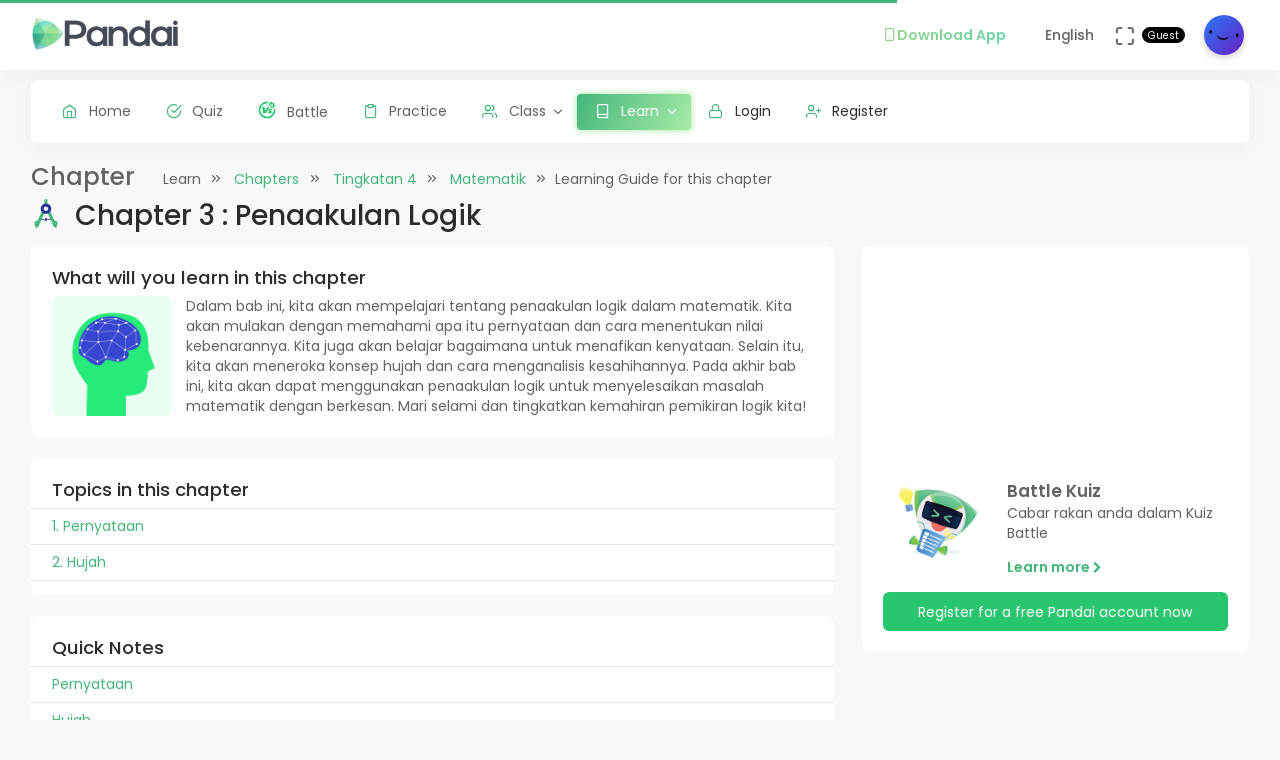

--- FILE ---
content_type: text/html; charset=UTF-8
request_url: https://app.pandai.org/learn/chapter/kssm-f4-mm-03/penaakulan-logik
body_size: 10939
content:
<!DOCTYPE html>
<html class="loading" lang="en" data-textdirection="ltr">
<!-- BEGIN: Head-->

<head>
    <meta charset="utf-8">
    <meta http-equiv="X-UA-Compatible" content="IE=edge">
    <meta name="viewport" content="width=device-width, initial-scale=1.0, user-scalable=0, minimal-ui">
    <meta name="author" content="pandai.org">
    <meta name="title" content="Pandai - Pandai - Chapter - Penaakulan Logik (Matematik Tingkatan 4)">
    <meta name="description" content="Learn about the chapter Penaakulan Logik (Matematik Tingkatan 4). Do practice questions, watch videos and read notes related to this chapter.">
    <meta name="keywords" content="chapter , penaakulan logik (matematik tingkatan 4), pandai, elearning, education, kssr, kssm, dskp, moe, kpm, spm, pt3, upsr">
            <meta name="robots" content="index, follow">
        <meta name="csrf_token" content="ALjlNEsw3r0o2ajhLkQxTRLQL1ulNeXJ7tGlU6GE">
    <link rel="icon" href="/uploads/settings/9dxqILvNYctENlF.png" type="image/x-icon" />
    <title>
     Chapter - Penaakulan Logik (Matematik Tingkatan 4)
    </title>
        <link rel="canonical" href="https://app.pandai.org/learn/chapter/kssm-f4-mm-03/penaakulan-logik" />
    <meta property="og:type" content="article" />
    <meta property="article:published_time"
        content="2026-01-01T00:00:00+08:00" />
    <meta property="article:modified_time" content="2026-01-01T04:30:47+08:00" />
    <style type="text/css">
        .list-group-item {
            padding: 0.5rem 1.5rem !important;
        }

        .card-body- {
            padding: 1.25rem !important;
        }

        .card-footer {
            padding: 0.5rem !important;
        }

        .list-group-item-number {
            display: list-item !important;
        }

        .list-group-item-number::marker {
            margin-left: 30px;
        }

        /* Allow DISPLAY of nested link */
        .block-nested {
            position: relative;
        }

        .block-nested .overlay-nested {
            position: absolute;
            left: 0;
            top: 0;
            bottom: 0;
            right: 0;
        }

        .block-nested .inner-nested {
            position: relative;
            pointer-events: none;
            z-index: 1;
        }

        .block-nested .inner-nested a {
            pointer-events: all;
            position: relative;
        }
    </style>
    
    <!-- BEGIN: CSS-->
    <link rel="stylesheet" type="text/css" href="https://app.pandai.org/Themes/app/assets/css/guest.min.css?v=1.25.8"> 
    <!-- END: CSS-->
    

    <!-- BEGIN: Custom CSS-->
    <link rel="stylesheet" type="text/css" href="https://app.pandai.org/Themes/app/assets/custom/css/style.css?v=1.25.8">
    <!-- END: Custom CSS-->

    <!-- BEGIN: Open Graph -->
    <meta property="og:url" content="https://pandai.org/">
    <meta property="og:type" content="website" />
    <meta property="og:site_name" content="Pandai" />
    <meta property="og:title" content="Pandai - Chapter - Penaakulan Logik (Matematik Tingkatan 4)"/>
    <meta property="og:description" content="Learn about the chapter Penaakulan Logik (Matematik Tingkatan 4). Do practice questions, watch videos and read notes related to this chapter.">
    <meta property="og:locale" content="en_US" />
    <meta property="og:image" content="https://app.pandai.org/uploads/syllabus_chapter/40-image-128.png">
    <meta property="og:image:secure_url" content="https://app.pandai.org/uploads/syllabus_chapter/40-image-128.png">
    <meta property="og:image:type" content="image/jpeg" />
    <meta property="og:image:width" content="1200" />
    <meta property="og:image:height" content="630" />     
    <!-- END: Open Graph -->  

    <!-- BEGIN: SEO Schema -->
    <script type="application/ld+json">
    {
      "@context": "https://schema.org",
      "@type": "Article",
      "mainEntityOfPage": {
        "@type": "WebPage",
        "@id": "https://app.pandai.org/learn/chapter/kssm-f4-mm-03/penaakulan-logik"
      },
      "headline": "Chapter - Penaakulan Logik (Matematik Tingkatan 4)",
      "image": "https://app.pandai.org/uploads/syllabus_chapter/40-image-128.png",  
      "author": {
        "@type": "Organization",
        "name": "Pandai",
        "url": "https://app.pandai.org/uploads/settings/9dxqILvNYctENlF.png"
      },  
      "publisher": {
        "@type": "Organization",
        "name": "Pandai",
        "logo": {
          "@type": "ImageObject",
          "url": "https://app.pandai.org/uploads/settings/aAUfvSIiK4Rxnkr.png"
        }
      },
      "datePublished": "2026-01-01",
      "dateModified": "2026-01-01"
    }
    </script>
    <!-- BEGIN: END Schema -->

<!-- START: Analytics -->
<!-- Google Tag Manager -->
<script type="145aa8a6bfaae70f15f8117f-text/javascript">(function(w,d,s,l,i){w[l]=w[l]||[];w[l].push({'gtm.start':
new Date().getTime(),event:'gtm.js'});var f=d.getElementsByTagName(s)[0],
j=d.createElement(s),dl=l!='dataLayer'?'&l='+l:'';j.async=true;j.src=
'https://www.googletagmanager.com/gtm.js?id='+i+dl;f.parentNode.insertBefore(j,f);
})(window,document,'script','dataLayer','GTM-55NRVNC5');</script>
<!-- End Google Tag Manager -->
<!-- Meta Pixel Code -->
    <script type="145aa8a6bfaae70f15f8117f-text/javascript">
        !function(f,b,e,v,n,t,s)
        {if(f.fbq)return;n=f.fbq=function(){n.callMethod?
        n.callMethod.apply(n,arguments):n.queue.push(arguments)};
        if(!f._fbq)f._fbq=n;n.push=n;n.loaded=!0;n.version='2.0';
        n.queue=[];t=b.createElement(e);t.async=!0;
        t.src=v;s=b.getElementsByTagName(e)[0];
        s.parentNode.insertBefore(t,s)}(window, document,'script',
        'https://connect.facebook.net/en_US/fbevents.js');
        fbq('init', '400138300677500');
        fbq('track', 'PageView');
    </script>
    <!-- End Meta Pixel Code -->

    <!-- meta pixel (noscript) -->
    <noscript><img height="1" width="1" style="display:none"
        src="https://www.facebook.com/tr?id=400138300677500&ev=PageView&noscript=1"
    />
    </noscript>
<!-- End meta pixel (noscript) -->
<!-- Tiktok pixel Tag -->
    <script type="145aa8a6bfaae70f15f8117f-text/javascript">
    !function (w, d, t) {
        w.TiktokAnalyticsObject=t;var ttq=w[t]=w[t]||[];ttq.methods=["page","track","identify","instances","debug","on","off","once","ready","alias","group","enableCookie","disableCookie"],ttq.setAndDefer=function(t,e){t[e]=function(){t.push([e].concat(Array.prototype.slice.call(arguments,0)))}};for(var i=0;i<ttq.methods.length;i++)ttq.setAndDefer(ttq,ttq.methods[i]);ttq.instance=function(t){for(var e=ttq._i[t]||[],n=0;n<ttq.methods.length;n++)ttq.setAndDefer(e,ttq.methods[n]);return e},ttq.load=function(e,n){var i="https://analytics.tiktok.com/i18n/pixel/events.js";ttq._i=ttq._i||{},ttq._i[e]=[],ttq._i[e]._u=i,ttq._t=ttq._t||{},ttq._t[e]=+new Date,ttq._o=ttq._o||{},ttq._o[e]=n||{};var o=document.createElement("script");o.type="text/javascript",o.async=!0,o.src=i+"?sdkid="+e+"&lib="+t;var a=document.getElementsByTagName("script")[0];a.parentNode.insertBefore(o,a)};
        ttq.load('CCM0UP3C77UCJ9EIN3T0');
        ttq.page();
        }(window, document, 'ttq');
    </script>
<!-- End Tiktok pixel Tag -->        
<!-- END: Analytics --> 
    
    <style>
        .avatar-purchased {
            border: 2px solid #28C76F;
        }
        .fa-stack[data-count]:after{
            position:absolute;
            right:15%;
            top:-10%;
            height: 14px;
            width: 14px;
            content: attr(data-count);
            font-size:50%;
            padding:.6em;
            border-radius:999px;
            line-height:.75em;
            color: white;
            background:#EA5455;
            text-align:center;
            min-width:2em;
            font-weight:bold;
        }
        .notificationbox {
            position:absolute;
            /*background:black;*/
            color: white;
            text-decoration: none;
            padding: 0px 25px 12px 0px;
            display: inline-block;
            border-radius: 2px;
        }
        .notificationMenu {
            position:absolute;
            top: -5px;
            right: 25px;
            float:right;
            font-size:30%;
            padding:1em;
            border-radius:50%;
            line-height:.75em;
            color: white;
            background: linear-gradient(90deg, #F8DD5F -0.57%, #F4C35A 100%);
            text-align:center;
            font-weight:bold;
            spacing:10px;
        }
        .dropdown-download-app {
            padding: 8px 15px !important;
            gap: 5px;
            font-weight: bold;
            --r:20px; /* radius */
            --b:1px; /* border width */
            
            background: linear-gradient(90deg, #9AD185 -0.57%, #6BD5B1 100%);
            -webkit-background-clip: text;
            background-clip: text;
            -webkit-text-fill-color: transparent;
            color: transparent;
            
            border-radius: var(--r) !important;
            display: flex;
            align-items: center;
            justify-content: center;
            position: relative;
            z-index:0;
            text-decoration: none;
        }
        .dropdown-download-app::before {
            content:"";
            position:absolute;
            z-index:-1;
            inset: 0;
            border: var(--b) solid transparent;
            border-radius: var(--r) !important;
            background: inherit;
            background-origin: border-box;
            background-clip: border-box;
            -webkit-mask:
              linear-gradient(#fff 0 0) padding-box,
              linear-gradient(#fff 0 0);
            -webkit-mask-composite: xor;
                    mask-composite: exclude;
            -webkit-mask-repeat: no-repeat;
        }
        /* .dropdown-download-app::after {
            display: inline-block !important;
            left: 0.3rem !important;
        } */
        .header-navbar .navbar-container ul.nav li.nav-item a.nav-download {
            padding: 15.1px 0.75rem 15.1px 0rem;
        }
        .header-navbar .navbar-container ul.nav li.nav-item a.nav-fullscreen,
        .header-navbar .navbar-container ul.nav li.nav-item a.nav-notification {
            padding: 1.65rem 0.75rem;
        }
        .main-menu.menu-light .navigation>li.open>a.dropdown-download-app{
            background: linear-gradient(90deg, #9AD185 -0.57%, #6BD5B1 100%);
            -webkit-background-clip: text;
            -webkit-text-fill-color: transparent;
        }
        footer.footer span i.icon-heart {
            color: #3bad79;
        } 
        #phrase-upgrade {
            display: inline-block;
            position: relative;
            color: #EA5455;
            line-height: 20px;
        }
        #phrase-upgrade::after {
            content: '';
            position: absolute;
            width: 100%;
            transform: scaleX(0);
            height: 2px;
            bottom: 0;
            left: 0;
            background-color: #EA5455;
            transform-origin: bottom right;
            transition: transform 0.25s ease-out;
        }
        #phrase-upgrade:hover{
            cursor: pointer;
        }
        #phrase-upgrade:hover::after {
            transform: scaleX(1);
            transform-origin: bottom left;
        }
        #premium-phrase {
            display: inline-block;
            position: relative;
            color: #43b67b;
            line-height: 20px;
        }
        #premium-phrase::after {
            content: '';
            position: absolute;
            width: 100%;
            transform: scaleX(0);
            height: 2px;
            bottom: 0;
            left: 0;
            background-color: #43b67b;
            transform-origin: bottom right;
            transition: transform 0.25s ease-out;
        }
        #premium-phrase:hover{
            cursor: pointer;
        }
        #premium-phrase:hover::after {
            transform: scaleX(1);
            transform-origin: bottom left;
        }
        #freetrial-phrase:hover {
            cursor: default;
        }
        #freetrial-phrase {
            font-size: 0.8em;
            font-weight: bold;
        }
        #premium-phrase {
            font-size: 0.8em;
            font-weight: bold;
        }
        .avatar-purchased {
            border: 2px solid #28C76F;
        }
        footer.footer span i.icon-heart {
            color: #3bad79;
        }    
    </style>
    <!-- END: Analytics --> 
</head>
<!-- END: Head-->

<!-- BEGIN: Body-->

<body class="horizontal-layout horizontal-menu 2-columns navbar-floating footer-static" data-open="hover" data-menu="horizontal-menu" data-col="2-columns"  ng-app="academia">
    
    <!-- BEGIN: Header-->
    <nav class="header-navbar navbar-expand-lg navbar navbar-with-menu navbar-fixed navbar-shadow navbar-brand-left header-top">
        <div class="navbar-header d-xl-block d-none">
            <ul class="nav navbar-nav flex-row">
                <li class="nav-item">
                    <a class="navbar-brand" href="https://app.pandai.org">
                        <div class="brand-logo"
                                                            style="background: url('/uploads/settings/aAUfvSIiK4Rxnkr.png') no-repeat;background-size: 150px;height: 35px;width: 180px;background-position: center right;">
                                                    </div>
                    </a>
                </li>
            </ul>
        </div>
        <div class="navbar-wrapper">
            <div class="navbar-container content">
                <div class="navbar-collapse" id="navbar-mobile">
                    <div class="mr-auto float-left bookmark-wrapper d-flex align-items-center">
                        <ul class="nav navbar-nav">
                            <li class="nav-item mobile-menu d-xl-none mr-auto">
                                <a class="nav-link nav-menu-main menu-toggle hidden-xs" href="#">
                                    <i class="ficon feather icon-menu"></i>
                                </a>
                            </li>
                        </ul>
                    </div>
                    <ul class="nav navbar-nav flex-row float-right" style="justify-content: center; align-items: center;">
                                                    <li class="dropdown nav-item d-lg-inline-block d-md-inline-block d-none">
                                <a class="dropdown-toggle nav-link nav-download" href="#" data-toggle="dropdown" aria-haspopup="true" aria-expanded="false">
                                  <div class="dropdown-download-app">
                                    <i class="feather icon-smartphone primary" style="margin-right: 0;"></i>
                                    <span data-i18n="Download App">Download App</span>
                                  </div>
                                </a>
                                <div class="dropdown-menu" aria-labelledby="dropdown-flag">
                                    <a class="dropdown-item" href="https://play.google.com/store/apps/details?id=com.pandai.app" target="_blank"><i class="fa fa-android primary"></i> Google Android</a>
                                    <a class="dropdown-item" href="https://apps.apple.com/my/app/pandai/id1495066585" target="_blank"><i class="fa fa-apple primary"></i> Apple iOS</a>
                                    <a class="dropdown-item" href="https://appgallery.huawei.com/app/C107379901" target="_blank"><i class="fa fa-shopping-bag primary mr-50"></i>Huawei</a>
                                </div>
                            </li>
                                                <li class="dropdown dropdown-language nav-item">
                            <a class="dropdown-toggle nav-link" id="dropdown-flag" href="#" data-toggle="dropdown"
                                aria-haspopup="true" aria-expanded="false">
                                                                                                                                            <i class="flag-icon-none flag-icon-gb"></i>
                                                                        <span class="selected-language">English</span>
                                                                                                                                                                    </a>
                            <div class="dropdown-menu" aria-labelledby="dropdown-flag">
                                                            <a class="dropdown-item" href="/app/account/set-language/en" data-language="en">
                                                                        <i class="flag-icon-none flag-icon-gb"></i>
                                                                        English
                                </a>
                                                            <a class="dropdown-item" href="/app/account/set-language/ms" data-language="ms">
                                                                        <i class="flag-icon-none flag-icon-my"></i>
                                                                        Malay
                                </a>
                                                        </div>
                        </li>
                        <li class="nav-item d-none d-lg-block">
                            <a class="nav-link nav-link-expand">
                                <i class="ficon feather icon-maximize" data-toggle="tooltip" data-placement="bottom"
                                    title="Use fullscreen mode to concentrate"></i>
                            </a>
                        </li>
                        <div class="d-sm-flex align-items-center justify-content-center">
                        <div class="d-sm-flex flex-column align-items-end justify-content-center">
                            <span class="user-name text-bold-600">
                                                                                                                                                                                                                                                                                    <div class="badge badge-pill badge-black badge-sm"> 
                                    Guest
                                </div>
                                                            </span>
                                                                                                                                                                                                        </div>
                        <li class="dropdown dropdown-user nav-item">
                            <a class="dropdown-toggle nav-link dropdown-user-link" href="/app/account/profile" data-toggle="dropdown">
                <span class="avatar">
                                            <img class="round" src="/uploads/users/thumbnail/default.png" alt="avatar" height="40"
                            width="40">
                                                        </span>
                </a>

                <div class="dropdown-menu dropdown-menu-right">
                                            <a class="dropdown-item" href="/app/sign-in">
                            <i class="feather icon-lock"></i> Login
                        </a>
                        <a class="dropdown-item" href="/app/sign-up">
                            <i class="feather icon-user-plus"></i> Register
                        </a>
                                    </div>
                </li>
    </div>
                </ul>
            </div>
        </div>
        </div>
    </nav>
    <!-- END: Header-->

    <!-- BEGIN: Main Menu-->
    <div class="horizontal-menu-wrapper">
        <div class="header-navbar navbar-expand-sm navbar navbar-horizontal floating-nav navbar-light navbar-without-dd-arrow navbar-shadow menu-border" role="navigation" data-menu="menu-wrapper">
            <div class="navbar-header">
                <ul class="nav navbar-nav flex-row">
                    <li class="nav-item mr-auto">
                        <a class="navbar-brand" href="https://app.pandai.org">
                            <div class="brand-logo"
                                                            style="background: url('/uploads/settings/aAUfvSIiK4Rxnkr.png') no-repeat;background-size: 150px;;height: 35px;width: 150px;">
                                                         
                            </div>
                        </a>
                    </li>
                    <li class="nav-item nav-toggle">
                        <a class="nav-link modern-nav-toggle pr-0" data-toggle="collapse">
                            <i class="feather icon-x d-block d-xl-none font-medium-4 primary toggle-icon"></i>
                            <i class="toggle-icon feather icon-disc font-medium-4 d-none d-xl-block collapse-toggle-icon primary"
                                data-ticon="icon-disc"></i>
                        </a>
                    </li>
                </ul>
            </div>

            <!-- Horizontal menu content-->
            <div class="navbar-container main-menu-content" data-menu="menu-container">
                <!-- include ../../../includes/mixins--> <!-- Logged in User -->
                <ul class="nav navbar-nav" id="main-menu-navigation" data-menu="menu-navigation">
                     
                    <!-- Guest  Not logged in --> 
                    <li class="nav-item " data-menu="">
                        <a class="nav-link" href="/app/home">
                            <i class="feather icon-home primary"></i>
                            <span data-i18n="Home">Home</span>
                        </a>
                    </li>
                    <li class="nav-item " data-menu="">
                        <a class="nav-link" href="/app/quizzes/">
                            <i class="feather icon-check-circle primary"></i>
                            <span data-i18n="Quiz">Quiz</span>
                        </a>
                    </li>
                    <li class="nav-item " data-menu="">
                        <a class="nav-link" href="/app/battle">
                            <div class="d-flex align-items-center">
                                <img src="https://app.pandai.org/images/battle/battle-ic.png"
                                  alt="Battle" width="18" style="margin-top: -3px; margin-right: 10.5px;">
                                <span data-i18n="Battle ">Battle</span>
                            </div>
                        </a>
                    </li> 

                                        <li class="nav-item " data-menu="">
                        <a class="nav-link" href="/app/practice">
                            <i class="feather icon-clipboard primary"></i><span data-i18n="Practice">Practice</span>
                        </a>
                    </li>
                    
                                        <li class="dropdown nav-item " data-menu="dropdown">
                         <a class="dropdown-toggle nav-link" href="#" data-toggle="dropdown">
                            <i class="feather icon-users primary"></i>Class
                        </a>
                        <ul class="dropdown-menu">
                            <li data-menu="">
                                <a class="dropdown-item" href="/app/class"
                                    data-toggle="dropdown"><i
                                        class="feather icon-airplay"></i>Classes List</a>
                            </li>
                            <li data-menu="">
                                <a class="dropdown-item" href="/app/class/timetable/"
                                    data-toggle="dropdown"><i
                                        class="fa fa-table" style="padding-right: 0.1em"></i>Timetable</a>
                            </li>
                            <li data-menu="">
                                <a class="dropdown-item" href="/app/class/all-assignment"
                                    data-toggle="dropdown"><i
                                        class="feather icon-edit"></i>Assignments</a>
                            </li>
                        </ul>
                    </li>
                                        
                                        <li class="dropdown nav-item active" data-menu="dropdown">
                        <a class="dropdown-toggle nav-link" href="https://app.pandai.org/learn/overview">
                                <i class="feather icon-book primary"></i>
                                <span data-i18n="Learn">Learn</span>
                        </a>
                        <ul class="dropdown-menu">
                            <li data-menu="">
                                <a class="dropdown-item" href="/app/learn" data-toggle="dropdown" data-i18n="Learning Hub"><i class="feather icon-folder"></i>Learning Hub</a>
                            </li> 
                            <li data-menu="">
                                <a class="dropdown-item"
                                   href="/note/"
                                   data-toggle="dropdown" data-i18n="Quick Notes"><i
                                            class="feather icon-file-text"></i>Quick Notes</a>
                            </li>                           
                            <li data-menu="">
                                <a class="dropdown-item"
                                   href="/video/"
                                   data-toggle="dropdown" data-i18n="Videos"><i
                                            class="feather icon-film"></i>Videos</a>
                            </li>  
                            <li data-menu="">
                                <a class="dropdown-item"
                                   href="/simulations/"
                                   data-toggle="dropdown" data-i18n="Experiments" ><i
                                        class="fa fa-flask" style="padding-right: 0.1em"></i>Experiments</a>
                            </li>
                            
                            <li data-menu="">
                                <a class="dropdown-item"
                                   href="/app/books/"
                                   data-toggle="dropdown" data-i18n="Textbooks"><i
                                            class="feather icon-book"></i>Textbooks</a>
                            </li>
                        </ul>
                    </li>
                                                              <!-- Guest -->
                    <li class="nav-item " data-menu="">
                        <a class="dropdown-item" href="/app/sign-in"><i class="feather icon-lock primary"></i> Login</a>
                    </li>
                    <li class="nav-item " data-menu="">
                        <a class="dropdown-item" href="/app/sign-up"><i class="feather icon-user-plus primary"></i> Register</a>
                    </li>
                                                                <li class="dropdown nav-item d-lg-none d-md-none d-block mt-1 "
                            data-menu="dropdown">
                            <a class="dropdown-toggle nav-link badge badge-outline-primary badge-md text-left dropdown-download-app" href="#"
                              data-toggle="dropdown">
                              <div class="d-flex align-items-center">
                                <i class="feather icon-smartphone primary" style="margin-right: 10.5px; -webkit-text-fill-color: initial;"></i>
                                <span
                                    data-i18n="Download App">Download App</span>
                              </div>
                            </a>
                            <ul class="dropdown-menu">
                                <li data-menu="">
                                    <a class="dropdown-item"
                                        href="https://play.google.com/store/apps/details?id=com.pandai.app"
                                        data-toggle="dropdown" data-i18n="Google Android"
                                        target="_blank"><i
                                            class="fa fa-android primary" style="margin-right: 10.5px;"></i>Google Android</a>
                                </li>
                                <li data-menu="">
                                    <a class="dropdown-item" href="https://apps.apple.com/my/app/pandai/id1495066585"
                                        data-toggle="dropdown" data-i18n="Apple iOS"
                                        target="_blank"><i
                                            class="fa fa-apple primary" style="margin-right: 10.5px;"></i>Apple iOS</a>
                                </li>
                                <li data-menu="">
                                    <a class="dropdown-item" href="https://appgallery.huawei.com/app/C107379901"
                                        data-toggle="dropdown" data-i18n="Huawei"
                                        target="_blank"><i
                                            class="fa fa-shopping-bag primary mr-50" style="margin-right: 10.5px;"></i>Huawei</a>
                                </li>
                            </ul>
                        </li>
                                        <li class="nav-item dropdown-item d-sm-none" data-menu="">
                        <div class="row">
                            <div class="col-12 text-center">
                                                                                        <a href="/app/learn/set-language/en" data-language="en" style="display: inline;">
                                                                        <i class="flag-icon-none flag-icon-gb mr-25"></i>
                                                                        EN
                                </a>
                                                            <a href="/app/learn/set-language/ms" data-language="ms" style="display: inline;">
                                                                        <i class="flag-icon-none flag-icon-my mr-25"></i>
                                                                        MS
                                </a>
                                                        </div>
                        </div>
                    </li>
                </ul>
            </div>
        </div>
    </div>
    <!-- END: Main Menu-->

    <!-- BEGIN: Content-->
    <div class="app-content content">
        <div class="content-overlay"></div>
        <div class="header-navbar-shadow- d-none d-md-block"></div>
        <div class="content-wrapper">
                          
                      
                <div class="content-header row">
        <!-- Content Header start -->
        <div class="content-header-left col-md-12 col-12 mb-25">
            <div class="row breadcrumbs-top">
                <div class="col-12">
                    <h2 class="content-header-title float-left mb-0">Chapter</h2>
                    <div class="breadcrumb-wrapper col-12">
                        <ol class="breadcrumb d-none d-md-flex">
                            <li class="breadcrumb-item">Learn
                            </li>
                            <li class="breadcrumb-item">
                                <a href="https://app.pandai.org/learn/overview">Chapters</a>
                            </li>
                            <li class="breadcrumb-item">
                                <a
                                    href="https://app.pandai.org/learn/year/kssm-f4/tingkatan-4">Tingkatan 4</a>
                            </li>
                            <li class="breadcrumb-item">
                                <a
                                    href="https://app.pandai.org/learn/subject-year/kssm-mm/kssm-f4/matematik-tingkatan-4">Matematik</a>
                            </li>
                            <li class="breadcrumb-item active">Learning Guide for this chapter</li>
                        </ol>
                    </div>
                </div>
            </div>
        </div>
        <!-- Content Header end -->
    </div>
    <div class="content-body">
        <div class="float-left mr-1">
                            <img class="rounded"
                    src="https://app.pandai.org/uploads/exams/syllabus_subject/2icon.png"
                    alt="Matematik" height="30">
                    </div>
        <h1 class="mb-1">
            Chapter 3 : Penaakulan Logik
        </h1>

        <div class="row">
                    
        <div class="col-lg-8 col-content">
                    

                    <div class="row">
                <div class="col-lg-12">
                    <div class="card">
                        <div class="card-body">
                            <h5 class="card-title">
                                What will you learn in this chapter
                            </h5>
                                                            <div class="pull-left pr-1">
                                    <img class="rounded"
                                        src="https://app.pandai.org/uploads/syllabus_chapter/40-image-128.png"
                                        alt="Matematik" height="120">
                                </div>
                                                        Dalam bab ini, kita akan mempelajari tentang penaakulan logik dalam matematik. Kita akan mulakan dengan memahami apa itu pernyataan dan cara menentukan nilai kebenarannya. Kita juga akan belajar bagaimana untuk menafikan kenyataan. Selain itu, kita akan meneroka konsep hujah dan cara menganalisis kesahihannya. Pada akhir bab ini, kita akan dapat menggunakan penaakulan logik untuk menyelesaikan masalah matematik dengan berkesan. Mari selami dan tingkatkan kemahiran pemikiran logik kita!
                        </div>
                    </div>
                </div>
            </div>
        
                    <div class="row">
                <div class="col-lg-12">
                    <div class="topic-list">
                        <div class="card">
                            <div class="card-body pb-0">
                                <h5 class="card-title">
                                    Topics in this chapter
                                </h5>
                            </div>
                            <ul class="list-group list-group-flush">
                                                                                                  
                                    
                                    <a href="https://app.pandai.org/learn/topic/kssm-f4-mm-03-01/pernyataan">
                                        <li class="list-group-item d-flex align-items-center card-hover-dynamic" style="--hover-color:#1bd9b4">
                                            <div class="float-left mr-1"> 1.
                                                Pernyataan
                                            </div>
                                        </li>
                                    </a>
                                                                                                  
                                    
                                    <a href="https://app.pandai.org/learn/topic/kssm-f4-mm-03-02/hujah">
                                        <li class="list-group-item d-flex align-items-center card-hover-dynamic" style="--hover-color:#1bd9b4">
                                            <div class="float-left mr-1"> 2.
                                                Hujah
                                            </div>
                                        </li>
                                    </a>
                                                            </ul>
                            <div class="card-footer"></div>
                        </div>
                    </div>
                </div>
            </div>
          
        
                    <div class="row">
                <div class="col-lg-12">
                    <div class="note-list">
                        <div class="card">
                            <div class="card-body pb-0">
                                <h5 class="card-title">
                                    Quick Notes
                                </h5>
                            </div>
                            <ul class="list-group list-group-flush">
                                                                                                                                                                                                                                                                                            <a
                                            href="https://app.pandai.org/note/read/kssm-mt-10-03-01/kssm-f4-mm-03/pernyataan">
                                            <li class="list-group-item d-flex align-items-center card-hover-dynamic"
                                                style="--hover-color:#1bd9b4">
                                                                                                    Pernyataan
                                                                                            </li>
                                        </a>
                                                                                                                                                                                        <a
                                            href="https://app.pandai.org/note/read/kssm-mt-10-03-02/kssm-f4-mm-03/hujah">
                                            <li class="list-group-item d-flex align-items-center card-hover-dynamic"
                                                style="--hover-color:#1bd9b4">
                                                                                                    Hujah 
                                                                                            </li>
                                        </a>
                                                                                                </ul>
                            <div class="card-footer"></div>
                        </div>
                    </div>
                </div>
            </div>
                </div>

                <div class="col-lg-4 side-bar">
            <div class="card">
                <div class="card-content">
                    <div class="card-img-top card overflow-hidden" style="margin-bottom: 0px !important;">
                        <div class="embed-responsive embed-responsive-16by9">
                            <iframe class="embed-responsive-item" src="https://www.youtube.com/embed/?autoplay=1&controls=0&loop=true&mute=1&rel=0&playlist=nKV7mJoHKu0" allowfullscreen></iframe>
                        </div>

                    </div>
                    <div class="card-body pt-0">
                        <div class="text-center my-0 mx-0">
                            <div class="row my-1">
                                <div class="col-4 d-flex flex-column justify-content-center">
                                    <div class="pl-1 overflow-hidden" style="height: 100px;">
                                        <img src="https://app.pandai.org/uploads/ads/25-984.adsimage.png"
                                            style="max-height: 100%; max-width: 100%; display:inline-block;object-fit:cover">
                                    </div>
                                </div>
                                <div
                                    class="col-8 text-left d-flex flex-column justify-content-center align-items-start">
                                    <div class="font-medium-2 text-bold-600">Battle Kuiz</div>
                                    <p>Cabar rakan anda dalam Kuiz Battle<!-- notionvc: 1f9e6bf1-8c8b-44ea-b48e-5661149d6d14 --></p>


                                    <div class="text-bold-600">
                                        <a href="https://www.pandai.org/" target="_blank">Learn more
                                            <i class="fa fa-chevron-right" style="font-size:12px"></i></a>
                                    </div>
                                </div>
                            </div>
                                                <a class="btn btn-block btn-md btn-success px-25 waves-effect waves-light" href="https://app.pandai.org/app/sign-up">Register for a free Pandai account now</a>
                                                </div>
                    </div>
                </div>
            </div>
        </div>
          
        </div>      

                    <div class="row">
                <div class="col-lg-12">
                    <div class="recording-list">
                        <div class="card card-transparent-">
                            <div class="card-body">
                                <h5 class="card-title">
                                    Live Tuition Recordings
                                </h5>
                                <div class="row px-1">
                                                                                                                                                                                                        <div class="col-lg-4 col-md-4 mb-0 -list-group-item"
                                                style="padding-right: 10px; padding-left: 0px; font-size: 90%;">
                                                <div class="card card-hover-dynamic d-flex flex-row block-nested"
                                                    style="--hover-color:#1bd9b4; margin-bottom: 0.5rem!important; border:1px solid #1bd9b450;">
                                                    <a class="overlay-nested"
                                                        href="/app/subscribe-premium?result=danger&amp;message=Sorry. This area is only for Pandai Premium users">
                                                    </a>

                                                                                                        <div class="align-self-start media-left">
                                                        <img src="https://app.pandai.org/uploads/tutors/2_202601131207.png"
                                                            class="img-fluid rounded-sm"
                                                            style="max-width: 100px;  border: 1px solid #eeeeee"
                                                            alt="Recording">
                                                    </div>
                                                                                                        <div class="inner-nested p-1">
                                                        <a
                                                            href="/app/subscribe-premium?result=danger&amp;message=Sorry. This area is only for Pandai Premium users">Bab 3 : Penaakulan Logik</a>

                                                                                                                    <p class="mb-25">
                                                                Tutor: Cikgu Maria
                                                            </p>
                                                                                                                <div class="inner-nested mt-25">
                                                            <small class="badge badge-pill badge-sm badge-info">
                                                               Thursday
                                                            </small>
                                                            <small class="badge badge-pill badge-sm badge-info">
                                                               08 May 2025
                                                            </small>
                                                            <small class="badge badge-pill badge-sm badge-info">
                                                               09:00 pm
                                                            </small>
                                                        </div>
                                                    </div>
                                                </div>
                                            </div>
                                                                                                                                                                                                                                                <div class="col-lg-4 col-md-4 mb-0 -list-group-item"
                                                style="padding-right: 10px; padding-left: 0px; font-size: 90%;">
                                                <div class="card card-hover-dynamic d-flex flex-row block-nested"
                                                    style="--hover-color:#1bd9b4; margin-bottom: 0.5rem!important; border:1px solid #1bd9b450;">
                                                    <a class="overlay-nested"
                                                        href="/app/subscribe-premium?result=danger&amp;message=Sorry. This area is only for Pandai Premium users">
                                                    </a>

                                                                                                        <div class="align-self-start media-left">
                                                        <img src="https://app.pandai.org/uploads/tutors/2_202601131207.png"
                                                            class="img-fluid rounded-sm"
                                                            style="max-width: 100px;  border: 1px solid #eeeeee"
                                                            alt="Recording">
                                                    </div>
                                                                                                        <div class="inner-nested p-1">
                                                        <a
                                                            href="/app/subscribe-premium?result=danger&amp;message=Sorry. This area is only for Pandai Premium users">Bab 3 : Penaakulan Logik</a>

                                                                                                                    <p class="mb-25">
                                                                Tutor: Cikgu Maria
                                                            </p>
                                                                                                                <div class="inner-nested mt-25">
                                                            <small class="badge badge-pill badge-sm badge-info">
                                                               Thursday
                                                            </small>
                                                            <small class="badge badge-pill badge-sm badge-info">
                                                               01 May 2025
                                                            </small>
                                                            <small class="badge badge-pill badge-sm badge-info">
                                                               09:00 pm
                                                            </small>
                                                        </div>
                                                    </div>
                                                </div>
                                            </div>
                                                                                                                                                                                                                                                <div class="col-lg-4 col-md-4 mb-0 -list-group-item"
                                                style="padding-right: 10px; padding-left: 0px; font-size: 90%;">
                                                <div class="card card-hover-dynamic d-flex flex-row block-nested"
                                                    style="--hover-color:#1bd9b4; margin-bottom: 0.5rem!important; border:1px solid #1bd9b450;">
                                                    <a class="overlay-nested"
                                                        href="/app/subscribe-premium?result=danger&amp;message=Sorry. This area is only for Pandai Premium users">
                                                    </a>

                                                                                                        <div class="align-self-start media-left">
                                                        <img src="https://app.pandai.org/uploads/tutors/2_202601131207.png"
                                                            class="img-fluid rounded-sm"
                                                            style="max-width: 100px;  border: 1px solid #eeeeee"
                                                            alt="Recording">
                                                    </div>
                                                                                                        <div class="inner-nested p-1">
                                                        <a
                                                            href="/app/subscribe-premium?result=danger&amp;message=Sorry. This area is only for Pandai Premium users">Bab 3 : Penaakulan Logik</a>

                                                                                                                    <p class="mb-25">
                                                                Tutor: Cikgu Maria
                                                            </p>
                                                                                                                <div class="inner-nested mt-25">
                                                            <small class="badge badge-pill badge-sm badge-info">
                                                               Thursday
                                                            </small>
                                                            <small class="badge badge-pill badge-sm badge-info">
                                                               24 Apr 2025
                                                            </small>
                                                            <small class="badge badge-pill badge-sm badge-info">
                                                               09:00 pm
                                                            </small>
                                                        </div>
                                                    </div>
                                                </div>
                                            </div>
                                                                                                                                                                                                                                                <div class="col-lg-4 col-md-4 mb-0 -list-group-item"
                                                style="padding-right: 10px; padding-left: 0px; font-size: 90%;">
                                                <div class="card card-hover-dynamic d-flex flex-row block-nested"
                                                    style="--hover-color:#1bd9b4; margin-bottom: 0.5rem!important; border:1px solid #1bd9b450;">
                                                    <a class="overlay-nested"
                                                        href="/app/subscribe-premium?result=danger&amp;message=Sorry. This area is only for Pandai Premium users">
                                                    </a>

                                                                                                        <div class="align-self-start media-left">
                                                        <img src="https://app.pandai.org/uploads/tutors/2_202601131207.png"
                                                            class="img-fluid rounded-sm"
                                                            style="max-width: 100px;  border: 1px solid #eeeeee"
                                                            alt="Recording">
                                                    </div>
                                                                                                        <div class="inner-nested p-1">
                                                        <a
                                                            href="/app/subscribe-premium?result=danger&amp;message=Sorry. This area is only for Pandai Premium users">Bab 3 : Penaakulan Logik</a>

                                                                                                                    <p class="mb-25">
                                                                Tutor: Cikgu Maria
                                                            </p>
                                                                                                                <div class="inner-nested mt-25">
                                                            <small class="badge badge-pill badge-sm badge-info">
                                                               Thursday
                                                            </small>
                                                            <small class="badge badge-pill badge-sm badge-info">
                                                               17 Apr 2025
                                                            </small>
                                                            <small class="badge badge-pill badge-sm badge-info">
                                                               09:00 pm
                                                            </small>
                                                        </div>
                                                    </div>
                                                </div>
                                            </div>
                                                                                                                                                                                                                                                <div class="col-lg-4 col-md-4 mb-0 -list-group-item"
                                                style="padding-right: 10px; padding-left: 0px; font-size: 90%;">
                                                <div class="card card-hover-dynamic d-flex flex-row block-nested"
                                                    style="--hover-color:#1bd9b4; margin-bottom: 0.5rem!important; border:1px solid #1bd9b450;">
                                                    <a class="overlay-nested"
                                                        href="/app/subscribe-premium?result=danger&amp;message=Sorry. This area is only for Pandai Premium users">
                                                    </a>

                                                                                                        <div class="align-self-start media-left">
                                                        <img src="https://app.pandai.org/uploads/tutors/98_202601131204.png"
                                                            class="img-fluid rounded-sm"
                                                            style="max-width: 100px;  border: 1px solid #eeeeee"
                                                            alt="Recording">
                                                    </div>
                                                                                                        <div class="inner-nested p-1">
                                                        <a
                                                            href="/app/subscribe-premium?result=danger&amp;message=Sorry. This area is only for Pandai Premium users">Revision</a>

                                                                                                                    <p class="mb-25">
                                                                Tutor: Miss Jannah
                                                            </p>
                                                                                                                <div class="inner-nested mt-25">
                                                            <small class="badge badge-pill badge-sm badge-info">
                                                               Thursday
                                                            </small>
                                                            <small class="badge badge-pill badge-sm badge-info">
                                                               13 Jun 2024
                                                            </small>
                                                            <small class="badge badge-pill badge-sm badge-info">
                                                               09:00 pm
                                                            </small>
                                                        </div>
                                                    </div>
                                                </div>
                                            </div>
                                                                                                                                                                                                                                                <div class="col-lg-4 col-md-4 mb-0 -list-group-item"
                                                style="padding-right: 10px; padding-left: 0px; font-size: 90%;">
                                                <div class="card card-hover-dynamic d-flex flex-row block-nested"
                                                    style="--hover-color:#1bd9b4; margin-bottom: 0.5rem!important; border:1px solid #1bd9b450;">
                                                    <a class="overlay-nested"
                                                        href="/app/subscribe-premium?result=danger&amp;message=Sorry. This area is only for Pandai Premium users">
                                                    </a>

                                                                                                        <div class="align-self-start media-left">
                                                        <img src="https://app.pandai.org/uploads/tutors/2_202601131207.png"
                                                            class="img-fluid rounded-sm"
                                                            style="max-width: 100px;  border: 1px solid #eeeeee"
                                                            alt="Recording">
                                                    </div>
                                                                                                        <div class="inner-nested p-1">
                                                        <a
                                                            href="/app/subscribe-premium?result=danger&amp;message=Sorry. This area is only for Pandai Premium users">Bab 3 : Penaakulan Logik</a>

                                                                                                                    <p class="mb-25">
                                                                Tutor: Cikgu Maria
                                                            </p>
                                                                                                                <div class="inner-nested mt-25">
                                                            <small class="badge badge-pill badge-sm badge-info">
                                                               Wednesday
                                                            </small>
                                                            <small class="badge badge-pill badge-sm badge-info">
                                                               01 May 2024
                                                            </small>
                                                            <small class="badge badge-pill badge-sm badge-info">
                                                               04:00 pm
                                                            </small>
                                                        </div>
                                                    </div>
                                                </div>
                                            </div>
                                                                                                                                                                                                                                                <div class="col-lg-4 col-md-4 mb-0 -list-group-item"
                                                style="padding-right: 10px; padding-left: 0px; font-size: 90%;">
                                                <div class="card card-hover-dynamic d-flex flex-row block-nested"
                                                    style="--hover-color:#1bd9b4; margin-bottom: 0.5rem!important; border:1px solid #1bd9b450;">
                                                    <a class="overlay-nested"
                                                        href="/app/subscribe-premium?result=danger&amp;message=Sorry. This area is only for Pandai Premium users">
                                                    </a>

                                                                                                        <div class="align-self-start media-left">
                                                        <img src="https://app.pandai.org/uploads/tutors/98_202601131204.png"
                                                            class="img-fluid rounded-sm"
                                                            style="max-width: 100px;  border: 1px solid #eeeeee"
                                                            alt="Recording">
                                                    </div>
                                                                                                        <div class="inner-nested p-1">
                                                        <a
                                                            href="/app/subscribe-premium?result=danger&amp;message=Sorry. This area is only for Pandai Premium users">CHAPTER 3: LOGIC REASONING</a>

                                                                                                                    <p class="mb-25">
                                                                Tutor: Miss Jannah
                                                            </p>
                                                                                                                <div class="inner-nested mt-25">
                                                            <small class="badge badge-pill badge-sm badge-info">
                                                               Thursday
                                                            </small>
                                                            <small class="badge badge-pill badge-sm badge-info">
                                                               25 Apr 2024
                                                            </small>
                                                            <small class="badge badge-pill badge-sm badge-info">
                                                               09:00 pm
                                                            </small>
                                                        </div>
                                                    </div>
                                                </div>
                                            </div>
                                                                                                                                                                                                                                                <div class="col-lg-4 col-md-4 mb-0 -list-group-item"
                                                style="padding-right: 10px; padding-left: 0px; font-size: 90%;">
                                                <div class="card card-hover-dynamic d-flex flex-row block-nested"
                                                    style="--hover-color:#1bd9b4; margin-bottom: 0.5rem!important; border:1px solid #1bd9b450;">
                                                    <a class="overlay-nested"
                                                        href="/app/subscribe-premium?result=danger&amp;message=Sorry. This area is only for Pandai Premium users">
                                                    </a>

                                                                                                        <div class="align-self-start media-left">
                                                        <img src="https://app.pandai.org/uploads/tutors/2_202601131207.png"
                                                            class="img-fluid rounded-sm"
                                                            style="max-width: 100px;  border: 1px solid #eeeeee"
                                                            alt="Recording">
                                                    </div>
                                                                                                        <div class="inner-nested p-1">
                                                        <a
                                                            href="/app/subscribe-premium?result=danger&amp;message=Sorry. This area is only for Pandai Premium users">Bab 3 : Penaakulan Logik</a>

                                                                                                                    <p class="mb-25">
                                                                Tutor: Cikgu Maria
                                                            </p>
                                                                                                                <div class="inner-nested mt-25">
                                                            <small class="badge badge-pill badge-sm badge-info">
                                                               Wednesday
                                                            </small>
                                                            <small class="badge badge-pill badge-sm badge-info">
                                                               24 Apr 2024
                                                            </small>
                                                            <small class="badge badge-pill badge-sm badge-info">
                                                               04:00 pm
                                                            </small>
                                                        </div>
                                                    </div>
                                                </div>
                                            </div>
                                                                                                                                                                                                                                                <div class="col-lg-4 col-md-4 mb-0 -list-group-item"
                                                style="padding-right: 10px; padding-left: 0px; font-size: 90%;">
                                                <div class="card card-hover-dynamic d-flex flex-row block-nested"
                                                    style="--hover-color:#1bd9b4; margin-bottom: 0.5rem!important; border:1px solid #1bd9b450;">
                                                    <a class="overlay-nested"
                                                        href="/app/subscribe-premium?result=danger&amp;message=Sorry. This area is only for Pandai Premium users">
                                                    </a>

                                                                                                        <div class="align-self-start media-left">
                                                        <img src="https://app.pandai.org/uploads/tutors/2_202601131207.png"
                                                            class="img-fluid rounded-sm"
                                                            style="max-width: 100px;  border: 1px solid #eeeeee"
                                                            alt="Recording">
                                                    </div>
                                                                                                        <div class="inner-nested p-1">
                                                        <a
                                                            href="/app/subscribe-premium?result=danger&amp;message=Sorry. This area is only for Pandai Premium users">Bab 3 : Penaakulan Logik</a>

                                                                                                                    <p class="mb-25">
                                                                Tutor: Cikgu Maria
                                                            </p>
                                                                                                                <div class="inner-nested mt-25">
                                                            <small class="badge badge-pill badge-sm badge-info">
                                                               Wednesday
                                                            </small>
                                                            <small class="badge badge-pill badge-sm badge-info">
                                                               17 Apr 2024
                                                            </small>
                                                            <small class="badge badge-pill badge-sm badge-info">
                                                               04:00 pm
                                                            </small>
                                                        </div>
                                                    </div>
                                                </div>
                                            </div>
                                                                                                                                                                                                                                                <div class="col-lg-4 col-md-4 mb-0 -list-group-item"
                                                style="padding-right: 10px; padding-left: 0px; font-size: 90%;">
                                                <div class="card card-hover-dynamic d-flex flex-row block-nested"
                                                    style="--hover-color:#1bd9b4; margin-bottom: 0.5rem!important; border:1px solid #1bd9b450;">
                                                    <a class="overlay-nested"
                                                        href="/app/subscribe-premium?result=danger&amp;message=Sorry. This area is only for Pandai Premium users">
                                                    </a>

                                                                                                        <div class="align-self-start media-left">
                                                        <img src="https://app.pandai.org/uploads/tutors/2_202601131207.png"
                                                            class="img-fluid rounded-sm"
                                                            style="max-width: 100px;  border: 1px solid #eeeeee"
                                                            alt="Recording">
                                                    </div>
                                                                                                        <div class="inner-nested p-1">
                                                        <a
                                                            href="/app/subscribe-premium?result=danger&amp;message=Sorry. This area is only for Pandai Premium users">Menentukan premis, hujah sah dan munasabah</a>

                                                                                                                    <p class="mb-25">
                                                                Tutor: Cikgu Maria
                                                            </p>
                                                                                                                <div class="inner-nested mt-25">
                                                            <small class="badge badge-pill badge-sm badge-info">
                                                               Tuesday
                                                            </small>
                                                            <small class="badge badge-pill badge-sm badge-info">
                                                               14 Jun 2022
                                                            </small>
                                                            <small class="badge badge-pill badge-sm badge-info">
                                                               08:00 pm
                                                            </small>
                                                        </div>
                                                    </div>
                                                </div>
                                            </div>
                                                                                                                                                                                                                                                <div class="col-lg-4 col-md-4 mb-0 -list-group-item"
                                                style="padding-right: 10px; padding-left: 0px; font-size: 90%;">
                                                <div class="card card-hover-dynamic d-flex flex-row block-nested"
                                                    style="--hover-color:#1bd9b4; margin-bottom: 0.5rem!important; border:1px solid #1bd9b450;">
                                                    <a class="overlay-nested"
                                                        href="/app/subscribe-premium?result=danger&amp;message=Sorry. This area is only for Pandai Premium users">
                                                    </a>

                                                                                                        <div class="align-self-start media-left">
                                                        <img src="https://app.pandai.org/uploads/tutors/2_202601131207.png"
                                                            class="img-fluid rounded-sm"
                                                            style="max-width: 100px;  border: 1px solid #eeeeee"
                                                            alt="Recording">
                                                    </div>
                                                                                                        <div class="inner-nested p-1">
                                                        <a
                                                            href="/app/subscribe-premium?result=danger&amp;message=Sorry. This area is only for Pandai Premium users">Penaakulan Logik (Implikasi, akas, songsangan, kontrapositif, premis)</a>

                                                                                                                    <p class="mb-25">
                                                                Tutor: Cikgu Maria
                                                            </p>
                                                                                                                <div class="inner-nested mt-25">
                                                            <small class="badge badge-pill badge-sm badge-info">
                                                               Tuesday
                                                            </small>
                                                            <small class="badge badge-pill badge-sm badge-info">
                                                               31 May 2022
                                                            </small>
                                                            <small class="badge badge-pill badge-sm badge-info">
                                                               08:00 pm
                                                            </small>
                                                        </div>
                                                    </div>
                                                </div>
                                            </div>
                                                                                                                                                                                                                                                <div class="col-lg-4 col-md-4 mb-0 -list-group-item"
                                                style="padding-right: 10px; padding-left: 0px; font-size: 90%;">
                                                <div class="card card-hover-dynamic d-flex flex-row block-nested"
                                                    style="--hover-color:#1bd9b4; margin-bottom: 0.5rem!important; border:1px solid #1bd9b450;">
                                                    <a class="overlay-nested"
                                                        href="/app/subscribe-premium?result=danger&amp;message=Sorry. This area is only for Pandai Premium users">
                                                    </a>

                                                                                                        <div class="align-self-start media-left">
                                                        <img src="https://app.pandai.org/uploads/tutors/2_202601131207.png"
                                                            class="img-fluid rounded-sm"
                                                            style="max-width: 100px;  border: 1px solid #eeeeee"
                                                            alt="Recording">
                                                    </div>
                                                                                                        <div class="inner-nested p-1">
                                                        <a
                                                            href="/app/subscribe-premium?result=danger&amp;message=Sorry. This area is only for Pandai Premium users">Penaakulan Logik ( Pernyataan , Benar &amp; Palsu)</a>

                                                                                                                    <p class="mb-25">
                                                                Tutor: Cikgu Maria
                                                            </p>
                                                                                                                <div class="inner-nested mt-25">
                                                            <small class="badge badge-pill badge-sm badge-info">
                                                               Tuesday
                                                            </small>
                                                            <small class="badge badge-pill badge-sm badge-info">
                                                               24 May 2022
                                                            </small>
                                                            <small class="badge badge-pill badge-sm badge-info">
                                                               08:00 pm
                                                            </small>
                                                        </div>
                                                    </div>
                                                </div>
                                            </div>
                                                                                                                                                                                                                                                <div class="col-lg-4 col-md-4 mb-0 -list-group-item"
                                                style="padding-right: 10px; padding-left: 0px; font-size: 90%;">
                                                <div class="card card-hover-dynamic d-flex flex-row block-nested"
                                                    style="--hover-color:#1bd9b4; margin-bottom: 0.5rem!important; border:1px solid #1bd9b450;">
                                                    <a class="overlay-nested"
                                                        href="/app/subscribe-premium?result=danger&amp;message=Sorry. This area is only for Pandai Premium users">
                                                    </a>

                                                                                                        <div class="align-self-start media-left">
                                                        <img src="https://app.pandai.org/uploads/tutors/2_202601131207.png"
                                                            class="img-fluid rounded-sm"
                                                            style="max-width: 100px;  border: 1px solid #eeeeee"
                                                            alt="Recording">
                                                    </div>
                                                                                                        <div class="inner-nested p-1">
                                                        <a
                                                            href="/app/subscribe-premium?result=danger&amp;message=Sorry. This area is only for Pandai Premium users">Penaakulan Logic</a>

                                                                                                                    <p class="mb-25">
                                                                Tutor: Cikgu Maria
                                                            </p>
                                                                                                                <div class="inner-nested mt-25">
                                                            <small class="badge badge-pill badge-sm badge-info">
                                                               Tuesday
                                                            </small>
                                                            <small class="badge badge-pill badge-sm badge-info">
                                                               22 Feb 2022
                                                            </small>
                                                            <small class="badge badge-pill badge-sm badge-info">
                                                               08:00 pm
                                                            </small>
                                                        </div>
                                                    </div>
                                                </div>
                                            </div>
                                                                                                            </div>
                            </div>
                        </div>
                    </div>
                </div>
            </div>
        
        
                    <div class="row">
                <div class="col-lg-12">
                    <div class="video-list">
                        <div class="card card-transparent-">
                            <div class="card-body">
                                <h5 class="card-title">
                                    Videos
                                </h5>
                                <div class="row px-1">
                                                                                                                                                                                                                                                                    <div class="col-lg-4 col-md-4 mb-0 -list-group-item"
                                                    style="padding-right: 10px; padding-left: 0px; font-size: 90%;">
                                                    <div class="card card-hover-dynamic d-flex flex-row block-nested"
                                                        style="--hover-color:#1bd9b4; margin-bottom: 0.5rem!important; border:1px solid #1bd9b450;">
                                                        <a class="overlay-nested"
                                                            href="https://app.pandai.org/video/watch/esh-hVdNdjw/kssm-f4-mm-03">
                                                        </a>
                                                        <div class="align-self-start media-left">
                                                            <img src="https://img.youtube.com/vi/esh-hVdNdjw/hqdefault.jpg"
                                                                class="img-fluid rounded-sm"
                                                                style="max-width: 120px;  border: 1px solid #eeeeee"
                                                                alt="Video">
                                                        </div>
                                                        <div class="inner-nested p-1">
                                                            <a
                                                                href="https://app.pandai.org/video/watch/esh-hVdNdjw/kssm-f4-mm-03">Bab 3 (part1) Matematik Tingkatan 4: 3.1 Pernyataan</a>
                                                            <div class="inner-nested mt-25">
                                                                <small class="badge badge-pill badge-sm badge-info">
                                                                    English
                                                                </small>
                                                                                                                                    <a class="badge badge-pill badge-sm badge-info"
                                                                        href="https://app.pandai.org/video/contributor/UCVvPRbAyLZ3KZiEeDxdqkwg">
                                                                        Cikgu Chong
                                                                    </a>
                                                                                                                            </div>
                                                        </div>
                                                    </div>
                                                </div>
                                                                                                                                                                                                                                                                                                                                                        <div class="col-lg-4 col-md-4 mb-0 -list-group-item"
                                                    style="padding-right: 10px; padding-left: 0px; font-size: 90%;">
                                                    <div class="card card-hover-dynamic d-flex flex-row block-nested"
                                                        style="--hover-color:#1bd9b4; margin-bottom: 0.5rem!important; border:1px solid #1bd9b450;">
                                                        <a class="overlay-nested"
                                                            href="https://app.pandai.org/video/watch/9BpKKGabSLY/kssm-f4-mm-03">
                                                        </a>
                                                        <div class="align-self-start media-left">
                                                            <img src="https://img.youtube.com/vi/9BpKKGabSLY/hqdefault.jpg"
                                                                class="img-fluid rounded-sm"
                                                                style="max-width: 120px;  border: 1px solid #eeeeee"
                                                                alt="Video">
                                                        </div>
                                                        <div class="inner-nested p-1">
                                                            <a
                                                                href="https://app.pandai.org/video/watch/9BpKKGabSLY/kssm-f4-mm-03">Bab 3 (part2) Matematik Tingkatan 4: 3.1b Penafian Pernyataan dan 3.1c Pernyataan Majmuk</a>
                                                            <div class="inner-nested mt-25">
                                                                <small class="badge badge-pill badge-sm badge-info">
                                                                    English
                                                                </small>
                                                                                                                                    <a class="badge badge-pill badge-sm badge-info"
                                                                        href="https://app.pandai.org/video/contributor/UCVvPRbAyLZ3KZiEeDxdqkwg">
                                                                        Cikgu Chong
                                                                    </a>
                                                                                                                            </div>
                                                        </div>
                                                    </div>
                                                </div>
                                                                                                                                                                                                                                                                                                                                                        <div class="col-lg-4 col-md-4 mb-0 -list-group-item"
                                                    style="padding-right: 10px; padding-left: 0px; font-size: 90%;">
                                                    <div class="card card-hover-dynamic d-flex flex-row block-nested"
                                                        style="--hover-color:#1bd9b4; margin-bottom: 0.5rem!important; border:1px solid #1bd9b450;">
                                                        <a class="overlay-nested"
                                                            href="https://app.pandai.org/video/watch/qOmWyxfVvs8/kssm-f4-mm-03">
                                                        </a>
                                                        <div class="align-self-start media-left">
                                                            <img src="https://img.youtube.com/vi/qOmWyxfVvs8/hqdefault.jpg"
                                                                class="img-fluid rounded-sm"
                                                                style="max-width: 120px;  border: 1px solid #eeeeee"
                                                                alt="Video">
                                                        </div>
                                                        <div class="inner-nested p-1">
                                                            <a
                                                                href="https://app.pandai.org/video/watch/qOmWyxfVvs8/kssm-f4-mm-03">Bab3 (part3) Matematik Tingkatan 4: Implikasi, akas, songsangan ,kontrapositif dan penyangkal</a>
                                                            <div class="inner-nested mt-25">
                                                                <small class="badge badge-pill badge-sm badge-info">
                                                                    English
                                                                </small>
                                                                                                                                    <a class="badge badge-pill badge-sm badge-info"
                                                                        href="https://app.pandai.org/video/contributor/UCVvPRbAyLZ3KZiEeDxdqkwg">
                                                                        Cikgu Chong
                                                                    </a>
                                                                                                                            </div>
                                                        </div>
                                                    </div>
                                                </div>
                                                                                                                                                                                                                                                                                                                                                        <div class="col-lg-4 col-md-4 mb-0 -list-group-item"
                                                    style="padding-right: 10px; padding-left: 0px; font-size: 90%;">
                                                    <div class="card card-hover-dynamic d-flex flex-row block-nested"
                                                        style="--hover-color:#1bd9b4; margin-bottom: 0.5rem!important; border:1px solid #1bd9b450;">
                                                        <a class="overlay-nested"
                                                            href="https://app.pandai.org/video/watch/hgVvgXsYwyA/kssm-f4-mm-03">
                                                        </a>
                                                        <div class="align-self-start media-left">
                                                            <img src="https://img.youtube.com/vi/hgVvgXsYwyA/hqdefault.jpg"
                                                                class="img-fluid rounded-sm"
                                                                style="max-width: 120px;  border: 1px solid #eeeeee"
                                                                alt="Video">
                                                        </div>
                                                        <div class="inner-nested p-1">
                                                            <a
                                                                href="https://app.pandai.org/video/watch/hgVvgXsYwyA/kssm-f4-mm-03">Bab 3(part4)Matematik Tingkatan 4: Hujah deduktif dan hujah induktif</a>
                                                            <div class="inner-nested mt-25">
                                                                <small class="badge badge-pill badge-sm badge-info">
                                                                    English
                                                                </small>
                                                                                                                                    <a class="badge badge-pill badge-sm badge-info"
                                                                        href="https://app.pandai.org/video/contributor/UCVvPRbAyLZ3KZiEeDxdqkwg">
                                                                        Cikgu Chong
                                                                    </a>
                                                                                                                            </div>
                                                        </div>
                                                    </div>
                                                </div>
                                                                                                                                                                                                                                                                                                                                                        <div class="col-lg-4 col-md-4 mb-0 -list-group-item"
                                                    style="padding-right: 10px; padding-left: 0px; font-size: 90%;">
                                                    <div class="card card-hover-dynamic d-flex flex-row block-nested"
                                                        style="--hover-color:#1bd9b4; margin-bottom: 0.5rem!important; border:1px solid #1bd9b450;">
                                                        <a class="overlay-nested"
                                                            href="https://app.pandai.org/video/watch/QYcd5cjA9cs/kssm-f4-mm-03">
                                                        </a>
                                                        <div class="align-self-start media-left">
                                                            <img src="https://img.youtube.com/vi/QYcd5cjA9cs/hqdefault.jpg"
                                                                class="img-fluid rounded-sm"
                                                                style="max-width: 120px;  border: 1px solid #eeeeee"
                                                                alt="Video">
                                                        </div>
                                                        <div class="inner-nested p-1">
                                                            <a
                                                                href="https://app.pandai.org/video/watch/QYcd5cjA9cs/kssm-f4-mm-03">Bab3(part5) Matematik tingkatan 4: Hujah deduktif yang sah dan Hujah Induktif yang kuat</a>
                                                            <div class="inner-nested mt-25">
                                                                <small class="badge badge-pill badge-sm badge-info">
                                                                    English
                                                                </small>
                                                                                                                                    <a class="badge badge-pill badge-sm badge-info"
                                                                        href="https://app.pandai.org/video/contributor/UCVvPRbAyLZ3KZiEeDxdqkwg">
                                                                        Cikgu Chong
                                                                    </a>
                                                                                                                            </div>
                                                        </div>
                                                    </div>
                                                </div>
                                                                                                                                                                                                                                                                                                                                                        <div class="col-lg-4 col-md-4 mb-0 -list-group-item"
                                                    style="padding-right: 10px; padding-left: 0px; font-size: 90%;">
                                                    <div class="card card-hover-dynamic d-flex flex-row block-nested"
                                                        style="--hover-color:#1bd9b4; margin-bottom: 0.5rem!important; border:1px solid #1bd9b450;">
                                                        <a class="overlay-nested"
                                                            href="https://app.pandai.org/video/watch/jUGKUeh-YSM/kssm-f4-mm-03">
                                                        </a>
                                                        <div class="align-self-start media-left">
                                                            <img src="https://img.youtube.com/vi/jUGKUeh-YSM/hqdefault.jpg"
                                                                class="img-fluid rounded-sm"
                                                                style="max-width: 120px;  border: 1px solid #eeeeee"
                                                                alt="Video">
                                                        </div>
                                                        <div class="inner-nested p-1">
                                                            <a
                                                                href="https://app.pandai.org/video/watch/jUGKUeh-YSM/kssm-f4-mm-03">BAB 3 -Penaakulan Logik [PART 12 SP-3.2.6] - KSSM Matematik Tingkatan 4</a>
                                                            <div class="inner-nested mt-25">
                                                                <small class="badge badge-pill badge-sm badge-info">
                                                                    English
                                                                </small>
                                                                                                                                    <a class="badge badge-pill badge-sm badge-info"
                                                                        href="https://app.pandai.org/video/contributor/UCoWF2ykrMJEBA7hC7PK03Nw">
                                                                        Sir Fakhri Math
                                                                    </a>
                                                                                                                            </div>
                                                        </div>
                                                    </div>
                                                </div>
                                                                                                                                                                                                                                                                                                                                                        <div class="col-lg-4 col-md-4 mb-0 -list-group-item"
                                                    style="padding-right: 10px; padding-left: 0px; font-size: 90%;">
                                                    <div class="card card-hover-dynamic d-flex flex-row block-nested"
                                                        style="--hover-color:#1bd9b4; margin-bottom: 0.5rem!important; border:1px solid #1bd9b450;">
                                                        <a class="overlay-nested"
                                                            href="https://app.pandai.org/video/watch/yaAm7PC5_KU/kssm-f4-mm-03">
                                                        </a>
                                                        <div class="align-self-start media-left">
                                                            <img src="https://img.youtube.com/vi/yaAm7PC5_KU/hqdefault.jpg"
                                                                class="img-fluid rounded-sm"
                                                                style="max-width: 120px;  border: 1px solid #eeeeee"
                                                                alt="Video">
                                                        </div>
                                                        <div class="inner-nested p-1">
                                                            <a
                                                                href="https://app.pandai.org/video/watch/yaAm7PC5_KU/kssm-f4-mm-03">BAB 3 -Penaakulan Logik [PART 11 SP-3.2.5] - KSSM Matematik Tingkatan 4</a>
                                                            <div class="inner-nested mt-25">
                                                                <small class="badge badge-pill badge-sm badge-info">
                                                                    English
                                                                </small>
                                                                                                                                    <a class="badge badge-pill badge-sm badge-info"
                                                                        href="https://app.pandai.org/video/contributor/UCoWF2ykrMJEBA7hC7PK03Nw">
                                                                        Sir Fakhri Math
                                                                    </a>
                                                                                                                            </div>
                                                        </div>
                                                    </div>
                                                </div>
                                                                                                                                                                                                                                                                                                                                                        <div class="col-lg-4 col-md-4 mb-0 -list-group-item"
                                                    style="padding-right: 10px; padding-left: 0px; font-size: 90%;">
                                                    <div class="card card-hover-dynamic d-flex flex-row block-nested"
                                                        style="--hover-color:#1bd9b4; margin-bottom: 0.5rem!important; border:1px solid #1bd9b450;">
                                                        <a class="overlay-nested"
                                                            href="https://app.pandai.org/video/watch/aJU6WT0QMxM/kssm-f4-mm-03">
                                                        </a>
                                                        <div class="align-self-start media-left">
                                                            <img src="https://img.youtube.com/vi/aJU6WT0QMxM/hqdefault.jpg"
                                                                class="img-fluid rounded-sm"
                                                                style="max-width: 120px;  border: 1px solid #eeeeee"
                                                                alt="Video">
                                                        </div>
                                                        <div class="inner-nested p-1">
                                                            <a
                                                                href="https://app.pandai.org/video/watch/aJU6WT0QMxM/kssm-f4-mm-03">BAB 3 -Penaakulan Logik [PART 10 SP-3.2.4] - KSSM Matematik Tingkatan 4</a>
                                                            <div class="inner-nested mt-25">
                                                                <small class="badge badge-pill badge-sm badge-info">
                                                                    English
                                                                </small>
                                                                                                                                    <a class="badge badge-pill badge-sm badge-info"
                                                                        href="https://app.pandai.org/video/contributor/UCoWF2ykrMJEBA7hC7PK03Nw">
                                                                        Sir Fakhri Math
                                                                    </a>
                                                                                                                            </div>
                                                        </div>
                                                    </div>
                                                </div>
                                                                                                                                                                                                                                                                                                                                                        <div class="col-lg-4 col-md-4 mb-0 -list-group-item"
                                                    style="padding-right: 10px; padding-left: 0px; font-size: 90%;">
                                                    <div class="card card-hover-dynamic d-flex flex-row block-nested"
                                                        style="--hover-color:#1bd9b4; margin-bottom: 0.5rem!important; border:1px solid #1bd9b450;">
                                                        <a class="overlay-nested"
                                                            href="https://app.pandai.org/video/watch/ltulPDHG8VA/kssm-f4-mm-03">
                                                        </a>
                                                        <div class="align-self-start media-left">
                                                            <img src="https://img.youtube.com/vi/ltulPDHG8VA/hqdefault.jpg"
                                                                class="img-fluid rounded-sm"
                                                                style="max-width: 120px;  border: 1px solid #eeeeee"
                                                                alt="Video">
                                                        </div>
                                                        <div class="inner-nested p-1">
                                                            <a
                                                                href="https://app.pandai.org/video/watch/ltulPDHG8VA/kssm-f4-mm-03">BAB 3 -Penaakulan Logik [PART 9 SP-3.2.3] - KSSM Matematik Tingkatan 4</a>
                                                            <div class="inner-nested mt-25">
                                                                <small class="badge badge-pill badge-sm badge-info">
                                                                    English
                                                                </small>
                                                                                                                                    <a class="badge badge-pill badge-sm badge-info"
                                                                        href="https://app.pandai.org/video/contributor/UCoWF2ykrMJEBA7hC7PK03Nw">
                                                                        Sir Fakhri Math
                                                                    </a>
                                                                                                                            </div>
                                                        </div>
                                                    </div>
                                                </div>
                                                                                                                                                                                                                                                                                                                                                        <div class="col-lg-4 col-md-4 mb-0 -list-group-item"
                                                    style="padding-right: 10px; padding-left: 0px; font-size: 90%;">
                                                    <div class="card card-hover-dynamic d-flex flex-row block-nested"
                                                        style="--hover-color:#1bd9b4; margin-bottom: 0.5rem!important; border:1px solid #1bd9b450;">
                                                        <a class="overlay-nested"
                                                            href="https://app.pandai.org/video/watch/zQ-xscSnDmE/kssm-f4-mm-03">
                                                        </a>
                                                        <div class="align-self-start media-left">
                                                            <img src="https://img.youtube.com/vi/zQ-xscSnDmE/hqdefault.jpg"
                                                                class="img-fluid rounded-sm"
                                                                style="max-width: 120px;  border: 1px solid #eeeeee"
                                                                alt="Video">
                                                        </div>
                                                        <div class="inner-nested p-1">
                                                            <a
                                                                href="https://app.pandai.org/video/watch/zQ-xscSnDmE/kssm-f4-mm-03">BAB 3 -Penaakulan Logik [PART 8 SP-3.2.2] - KSSM Matematik Tingkatan 4</a>
                                                            <div class="inner-nested mt-25">
                                                                <small class="badge badge-pill badge-sm badge-info">
                                                                    English
                                                                </small>
                                                                                                                                    <a class="badge badge-pill badge-sm badge-info"
                                                                        href="https://app.pandai.org/video/contributor/UCoWF2ykrMJEBA7hC7PK03Nw">
                                                                        Sir Fakhri Math
                                                                    </a>
                                                                                                                            </div>
                                                        </div>
                                                    </div>
                                                </div>
                                                                                                                                                                                                                                                                                                                                                        <div class="col-lg-4 col-md-4 mb-0 -list-group-item"
                                                    style="padding-right: 10px; padding-left: 0px; font-size: 90%;">
                                                    <div class="card card-hover-dynamic d-flex flex-row block-nested"
                                                        style="--hover-color:#1bd9b4; margin-bottom: 0.5rem!important; border:1px solid #1bd9b450;">
                                                        <a class="overlay-nested"
                                                            href="https://app.pandai.org/video/watch/PQuffmfJvDw/kssm-f4-mm-03">
                                                        </a>
                                                        <div class="align-self-start media-left">
                                                            <img src="https://img.youtube.com/vi/PQuffmfJvDw/hqdefault.jpg"
                                                                class="img-fluid rounded-sm"
                                                                style="max-width: 120px;  border: 1px solid #eeeeee"
                                                                alt="Video">
                                                        </div>
                                                        <div class="inner-nested p-1">
                                                            <a
                                                                href="https://app.pandai.org/video/watch/PQuffmfJvDw/kssm-f4-mm-03">BAB 3 -Penaakulan Logik [PART 7 SP-3.2.1] - KSSM Matematik Tingkatan 4</a>
                                                            <div class="inner-nested mt-25">
                                                                <small class="badge badge-pill badge-sm badge-info">
                                                                    English
                                                                </small>
                                                                                                                                    <a class="badge badge-pill badge-sm badge-info"
                                                                        href="https://app.pandai.org/video/contributor/UCoWF2ykrMJEBA7hC7PK03Nw">
                                                                        Sir Fakhri Math
                                                                    </a>
                                                                                                                            </div>
                                                        </div>
                                                    </div>
                                                </div>
                                                                                                                                                                                                                                                                                                                                                        <div class="col-lg-4 col-md-4 mb-0 -list-group-item"
                                                    style="padding-right: 10px; padding-left: 0px; font-size: 90%;">
                                                    <div class="card card-hover-dynamic d-flex flex-row block-nested"
                                                        style="--hover-color:#1bd9b4; margin-bottom: 0.5rem!important; border:1px solid #1bd9b450;">
                                                        <a class="overlay-nested"
                                                            href="https://app.pandai.org/video/watch/WS0gk2XeQK4/kssm-f4-mm-03">
                                                        </a>
                                                        <div class="align-self-start media-left">
                                                            <img src="https://img.youtube.com/vi/WS0gk2XeQK4/hqdefault.jpg"
                                                                class="img-fluid rounded-sm"
                                                                style="max-width: 120px;  border: 1px solid #eeeeee"
                                                                alt="Video">
                                                        </div>
                                                        <div class="inner-nested p-1">
                                                            <a
                                                                href="https://app.pandai.org/video/watch/WS0gk2XeQK4/kssm-f4-mm-03">BAB 3 -Penaakulan Logik [PART 6 SP-3.1.6] - KSSM Matematik Tingkatan 4</a>
                                                            <div class="inner-nested mt-25">
                                                                <small class="badge badge-pill badge-sm badge-info">
                                                                    English
                                                                </small>
                                                                                                                                    <a class="badge badge-pill badge-sm badge-info"
                                                                        href="https://app.pandai.org/video/contributor/UCoWF2ykrMJEBA7hC7PK03Nw">
                                                                        Sir Fakhri Math
                                                                    </a>
                                                                                                                            </div>
                                                        </div>
                                                    </div>
                                                </div>
                                                                                                                                                                                                                                                                                                                                                        <div class="col-lg-4 col-md-4 mb-0 -list-group-item"
                                                    style="padding-right: 10px; padding-left: 0px; font-size: 90%;">
                                                    <div class="card card-hover-dynamic d-flex flex-row block-nested"
                                                        style="--hover-color:#1bd9b4; margin-bottom: 0.5rem!important; border:1px solid #1bd9b450;">
                                                        <a class="overlay-nested"
                                                            href="https://app.pandai.org/video/watch/paOty4W0xTQ/kssm-f4-mm-03">
                                                        </a>
                                                        <div class="align-self-start media-left">
                                                            <img src="https://img.youtube.com/vi/paOty4W0xTQ/hqdefault.jpg"
                                                                class="img-fluid rounded-sm"
                                                                style="max-width: 120px;  border: 1px solid #eeeeee"
                                                                alt="Video">
                                                        </div>
                                                        <div class="inner-nested p-1">
                                                            <a
                                                                href="https://app.pandai.org/video/watch/paOty4W0xTQ/kssm-f4-mm-03">BAB 3 -Penaakulan Logik [PART 5 SP-3.1.5] - KSSM Matematik Tingkatan 4</a>
                                                            <div class="inner-nested mt-25">
                                                                <small class="badge badge-pill badge-sm badge-info">
                                                                    English
                                                                </small>
                                                                                                                                    <a class="badge badge-pill badge-sm badge-info"
                                                                        href="https://app.pandai.org/video/contributor/UCoWF2ykrMJEBA7hC7PK03Nw">
                                                                        Sir Fakhri Math
                                                                    </a>
                                                                                                                            </div>
                                                        </div>
                                                    </div>
                                                </div>
                                                                                                                                                                                                                                                                                                                                                        <div class="col-lg-4 col-md-4 mb-0 -list-group-item"
                                                    style="padding-right: 10px; padding-left: 0px; font-size: 90%;">
                                                    <div class="card card-hover-dynamic d-flex flex-row block-nested"
                                                        style="--hover-color:#1bd9b4; margin-bottom: 0.5rem!important; border:1px solid #1bd9b450;">
                                                        <a class="overlay-nested"
                                                            href="https://app.pandai.org/video/watch/ur6Kubgve2I/kssm-f4-mm-03">
                                                        </a>
                                                        <div class="align-self-start media-left">
                                                            <img src="https://img.youtube.com/vi/ur6Kubgve2I/hqdefault.jpg"
                                                                class="img-fluid rounded-sm"
                                                                style="max-width: 120px;  border: 1px solid #eeeeee"
                                                                alt="Video">
                                                        </div>
                                                        <div class="inner-nested p-1">
                                                            <a
                                                                href="https://app.pandai.org/video/watch/ur6Kubgve2I/kssm-f4-mm-03">BAB 3 -Penaakulan Logik [PART 4 SP-3.1.4] - KSSM Matematik Tingkatan 4</a>
                                                            <div class="inner-nested mt-25">
                                                                <small class="badge badge-pill badge-sm badge-info">
                                                                    English
                                                                </small>
                                                                                                                                    <a class="badge badge-pill badge-sm badge-info"
                                                                        href="https://app.pandai.org/video/contributor/UCoWF2ykrMJEBA7hC7PK03Nw">
                                                                        Sir Fakhri Math
                                                                    </a>
                                                                                                                            </div>
                                                        </div>
                                                    </div>
                                                </div>
                                                                                                                                                                                                                                                                                                                                                        <div class="col-lg-4 col-md-4 mb-0 -list-group-item"
                                                    style="padding-right: 10px; padding-left: 0px; font-size: 90%;">
                                                    <div class="card card-hover-dynamic d-flex flex-row block-nested"
                                                        style="--hover-color:#1bd9b4; margin-bottom: 0.5rem!important; border:1px solid #1bd9b450;">
                                                        <a class="overlay-nested"
                                                            href="https://app.pandai.org/video/watch/8E2hjFdKTkk/kssm-f4-mm-03">
                                                        </a>
                                                        <div class="align-self-start media-left">
                                                            <img src="https://img.youtube.com/vi/8E2hjFdKTkk/hqdefault.jpg"
                                                                class="img-fluid rounded-sm"
                                                                style="max-width: 120px;  border: 1px solid #eeeeee"
                                                                alt="Video">
                                                        </div>
                                                        <div class="inner-nested p-1">
                                                            <a
                                                                href="https://app.pandai.org/video/watch/8E2hjFdKTkk/kssm-f4-mm-03">BAB 3 -Penaakulan Logik [PART 3 SP-3.1.3] - KSSM Matematik Tingkatan 4</a>
                                                            <div class="inner-nested mt-25">
                                                                <small class="badge badge-pill badge-sm badge-info">
                                                                    English
                                                                </small>
                                                                                                                                    <a class="badge badge-pill badge-sm badge-info"
                                                                        href="https://app.pandai.org/video/contributor/UCoWF2ykrMJEBA7hC7PK03Nw">
                                                                        Sir Fakhri Math
                                                                    </a>
                                                                                                                            </div>
                                                        </div>
                                                    </div>
                                                </div>
                                                                                                                                                                                                                                                                                                                                                        <div class="col-lg-4 col-md-4 mb-0 -list-group-item"
                                                    style="padding-right: 10px; padding-left: 0px; font-size: 90%;">
                                                    <div class="card card-hover-dynamic d-flex flex-row block-nested"
                                                        style="--hover-color:#1bd9b4; margin-bottom: 0.5rem!important; border:1px solid #1bd9b450;">
                                                        <a class="overlay-nested"
                                                            href="https://app.pandai.org/video/watch/Ow_nrtLeGLg/kssm-f4-mm-03">
                                                        </a>
                                                        <div class="align-self-start media-left">
                                                            <img src="https://img.youtube.com/vi/Ow_nrtLeGLg/hqdefault.jpg"
                                                                class="img-fluid rounded-sm"
                                                                style="max-width: 120px;  border: 1px solid #eeeeee"
                                                                alt="Video">
                                                        </div>
                                                        <div class="inner-nested p-1">
                                                            <a
                                                                href="https://app.pandai.org/video/watch/Ow_nrtLeGLg/kssm-f4-mm-03">BAB 3 -Penaakulan Logik [PART 2 SP-3.1.2] - KSSM Matematik Tingkatan 4</a>
                                                            <div class="inner-nested mt-25">
                                                                <small class="badge badge-pill badge-sm badge-info">
                                                                    English
                                                                </small>
                                                                                                                                    <a class="badge badge-pill badge-sm badge-info"
                                                                        href="https://app.pandai.org/video/contributor/UCoWF2ykrMJEBA7hC7PK03Nw">
                                                                        Sir Fakhri Math
                                                                    </a>
                                                                                                                            </div>
                                                        </div>
                                                    </div>
                                                </div>
                                                                                                                                                                                                                                                                                                                                                        <div class="col-lg-4 col-md-4 mb-0 -list-group-item"
                                                    style="padding-right: 10px; padding-left: 0px; font-size: 90%;">
                                                    <div class="card card-hover-dynamic d-flex flex-row block-nested"
                                                        style="--hover-color:#1bd9b4; margin-bottom: 0.5rem!important; border:1px solid #1bd9b450;">
                                                        <a class="overlay-nested"
                                                            href="https://app.pandai.org/video/watch/aKntOTBSMkY/kssm-f4-mm-03">
                                                        </a>
                                                        <div class="align-self-start media-left">
                                                            <img src="https://img.youtube.com/vi/aKntOTBSMkY/hqdefault.jpg"
                                                                class="img-fluid rounded-sm"
                                                                style="max-width: 120px;  border: 1px solid #eeeeee"
                                                                alt="Video">
                                                        </div>
                                                        <div class="inner-nested p-1">
                                                            <a
                                                                href="https://app.pandai.org/video/watch/aKntOTBSMkY/kssm-f4-mm-03">BAB 3 -Penaakulan Logik [PART 1 SP-3.1.1] - KSSM Matematik Tingkatan 4</a>
                                                            <div class="inner-nested mt-25">
                                                                <small class="badge badge-pill badge-sm badge-info">
                                                                    English
                                                                </small>
                                                                                                                                    <a class="badge badge-pill badge-sm badge-info"
                                                                        href="https://app.pandai.org/video/contributor/UCoWF2ykrMJEBA7hC7PK03Nw">
                                                                        Sir Fakhri Math
                                                                    </a>
                                                                                                                            </div>
                                                        </div>
                                                    </div>
                                                </div>
                                                                                                                                                                                                                                                                                                                                                        <div class="col-lg-4 col-md-4 mb-0 -list-group-item"
                                                    style="padding-right: 10px; padding-left: 0px; font-size: 90%;">
                                                    <div class="card card-hover-dynamic d-flex flex-row block-nested"
                                                        style="--hover-color:#1bd9b4; margin-bottom: 0.5rem!important; border:1px solid #1bd9b450;">
                                                        <a class="overlay-nested"
                                                            href="https://app.pandai.org/video/watch/8Q3ZaiAB_Ew/kssm-f4-mm-03">
                                                        </a>
                                                        <div class="align-self-start media-left">
                                                            <img src="https://img.youtube.com/vi/8Q3ZaiAB_Ew/hqdefault.jpg"
                                                                class="img-fluid rounded-sm"
                                                                style="max-width: 120px;  border: 1px solid #eeeeee"
                                                                alt="Video">
                                                        </div>
                                                        <div class="inner-nested p-1">
                                                            <a
                                                                href="https://app.pandai.org/video/watch/8Q3ZaiAB_Ew/kssm-f4-mm-03">PENAAKULAN LOGIK MATEMATIK SPM KSSM TINGKATAN 4 Mudah Faham Siri 2 #cikgootube</a>
                                                            <div class="inner-nested mt-25">
                                                                <small class="badge badge-pill badge-sm badge-info">
                                                                    English
                                                                </small>
                                                                                                                                    <a class="badge badge-pill badge-sm badge-info"
                                                                        href="https://app.pandai.org/video/contributor/UCVxFLTCx1lXiu36_mvjKVDg">
                                                                        HANIDA MANSOR
                                                                    </a>
                                                                                                                            </div>
                                                        </div>
                                                    </div>
                                                </div>
                                                                                                                                                                                                                                                                                                                                                        <div class="col-lg-4 col-md-4 mb-0 -list-group-item"
                                                    style="padding-right: 10px; padding-left: 0px; font-size: 90%;">
                                                    <div class="card card-hover-dynamic d-flex flex-row block-nested"
                                                        style="--hover-color:#1bd9b4; margin-bottom: 0.5rem!important; border:1px solid #1bd9b450;">
                                                        <a class="overlay-nested"
                                                            href="https://app.pandai.org/video/watch/SlXaLDUkaKM/kssm-f4-mm-03">
                                                        </a>
                                                        <div class="align-self-start media-left">
                                                            <img src="https://img.youtube.com/vi/SlXaLDUkaKM/hqdefault.jpg"
                                                                class="img-fluid rounded-sm"
                                                                style="max-width: 120px;  border: 1px solid #eeeeee"
                                                                alt="Video">
                                                        </div>
                                                        <div class="inner-nested p-1">
                                                            <a
                                                                href="https://app.pandai.org/video/watch/SlXaLDUkaKM/kssm-f4-mm-03">PENAAKULAN LOGIK MATEMATIK SPM KSSM TINGKATAN 4 Mudah Faham Siri 1 #cikgootube</a>
                                                            <div class="inner-nested mt-25">
                                                                <small class="badge badge-pill badge-sm badge-info">
                                                                    English
                                                                </small>
                                                                                                                                    <a class="badge badge-pill badge-sm badge-info"
                                                                        href="https://app.pandai.org/video/contributor/UCVxFLTCx1lXiu36_mvjKVDg">
                                                                        HANIDA MANSOR
                                                                    </a>
                                                                                                                            </div>
                                                        </div>
                                                    </div>
                                                </div>
                                                                                                                                                                                                                                                                                                                                                        <div class="col-lg-4 col-md-4 mb-0 -list-group-item"
                                                    style="padding-right: 10px; padding-left: 0px; font-size: 90%;">
                                                    <div class="card card-hover-dynamic d-flex flex-row block-nested"
                                                        style="--hover-color:#1bd9b4; margin-bottom: 0.5rem!important; border:1px solid #1bd9b450;">
                                                        <a class="overlay-nested"
                                                            href="https://app.pandai.org/video/watch/v3fLChzsYBs/kssm-f4-mm-03">
                                                        </a>
                                                        <div class="align-self-start media-left">
                                                            <img src="https://img.youtube.com/vi/v3fLChzsYBs/hqdefault.jpg"
                                                                class="img-fluid rounded-sm"
                                                                style="max-width: 120px;  border: 1px solid #eeeeee"
                                                                alt="Video">
                                                        </div>
                                                        <div class="inner-nested p-1">
                                                            <a
                                                                href="https://app.pandai.org/video/watch/v3fLChzsYBs/kssm-f4-mm-03">Mathematics Form 4 Chapter 3 [Part 1] What is a Statement? [KSSM SPM]</a>
                                                            <div class="inner-nested mt-25">
                                                                <small class="badge badge-pill badge-sm badge-info">
                                                                    English
                                                                </small>
                                                                                                                                    <a class="badge badge-pill badge-sm badge-info"
                                                                        href="https://app.pandai.org/video/contributor/UCVUSCXsyg0qHn0W_mtqno6A">
                                                                        Cikgu Simms
                                                                    </a>
                                                                                                                            </div>
                                                        </div>
                                                    </div>
                                                </div>
                                                                                                                                                                                                                                                                                                                                                        <div class="col-lg-4 col-md-4 mb-0 -list-group-item"
                                                    style="padding-right: 10px; padding-left: 0px; font-size: 90%;">
                                                    <div class="card card-hover-dynamic d-flex flex-row block-nested"
                                                        style="--hover-color:#1bd9b4; margin-bottom: 0.5rem!important; border:1px solid #1bd9b450;">
                                                        <a class="overlay-nested"
                                                            href="https://app.pandai.org/video/watch/VPp1p2npeNU/kssm-f4-mm-03">
                                                        </a>
                                                        <div class="align-self-start media-left">
                                                            <img src="https://img.youtube.com/vi/VPp1p2npeNU/hqdefault.jpg"
                                                                class="img-fluid rounded-sm"
                                                                style="max-width: 120px;  border: 1px solid #eeeeee"
                                                                alt="Video">
                                                        </div>
                                                        <div class="inner-nested p-1">
                                                            <a
                                                                href="https://app.pandai.org/video/watch/VPp1p2npeNU/kssm-f4-mm-03">Mathematics Form 4 Chapter 3 [Part 9] How to Justify a Deductive Argument? Sound? Valid? [KSSM SPM]</a>
                                                            <div class="inner-nested mt-25">
                                                                <small class="badge badge-pill badge-sm badge-info">
                                                                    English
                                                                </small>
                                                                                                                                    <a class="badge badge-pill badge-sm badge-info"
                                                                        href="https://app.pandai.org/video/contributor/UCVUSCXsyg0qHn0W_mtqno6A">
                                                                        Cikgu Simms
                                                                    </a>
                                                                                                                            </div>
                                                        </div>
                                                    </div>
                                                </div>
                                                                                                                                                        </div>
                            </div>
                        </div>
                    </div>
                </div>
            </div>
        
        <div class="row">
            <div class=" col-lg-12 ">
                                    <div class="quiz-list">
                        <div class="card">
                            <div class="card-body pb-0">
                                <h5 class="card-title">
                                    Practices for this chapter
                                </h5>
                            </div>
                            <ul class="list-group list-group-flush">
                                                                    <li class="list-group-item d-flex justify-content-between align-items-center">
                                        <h6 class="mb-0">Flashcard</h6>
                                    </li>
                                                                            <a
                                            href="/app/subscribe-premium?result=danger&amp;message=Sorry. This area is only for Pandai Premium users">
                                            <li class="list-group-item d-flex justify-content-between align-items-center card-hover-dynamic" style="--hover-color:#1bd9b4">
                                                                                                    Hujah
                                                                                                <button class="btn btn-success btn-sm" onclick="if (!window.__cfRLUnblockHandlers) return false; window.location.href='/app/subscribe-premium?result=danger&amp;message=Sorry. This area is only for Pandai Premium users'" data-cf-modified-145aa8a6bfaae70f15f8117f-="">Memorise</button>
                                            </li>
                                        </a>
                                                                            <a
                                            href="/app/subscribe-premium?result=danger&amp;message=Sorry. This area is only for Pandai Premium users">
                                            <li class="list-group-item d-flex justify-content-between align-items-center card-hover-dynamic" style="--hover-color:#1bd9b4">
                                                                                                    Pernyataan
                                                                                                <button class="btn btn-success btn-sm" onclick="if (!window.__cfRLUnblockHandlers) return false; window.location.href='/app/subscribe-premium?result=danger&amp;message=Sorry. This area is only for Pandai Premium users'" data-cf-modified-145aa8a6bfaae70f15f8117f-="">Memorise</button>
                                            </li>
                                        </a>
                                                                                                                                        <li class="list-group-item d-flex justify-content-between align-items-center">
                                        <h6 class="mb-0">Topical Test</h6>
                                    </li>
                                                                            <a
                                            href="/app/subscribe-premium?result=danger&amp;message=Sorry. This area is only for Pandai Premium users">
                                            <li class="list-group-item d-flex justify-content-between align-items-center card-hover-dynamic" style="--hover-color:#1bd9b4">
                                                3.1 Pernyataan - Set 1
                                                <button class="btn btn-success btn-sm" onclick="if (!window.__cfRLUnblockHandlers) return false; window.location.href='/app/subscribe-premium?result=danger&amp;message=Sorry. This area is only for Pandai Premium users'" data-cf-modified-145aa8a6bfaae70f15f8117f-="">Solve</button>
                                            </li>
                                        </a>
                                                                            <a
                                            href="/app/subscribe-premium?result=danger&amp;message=Sorry. This area is only for Pandai Premium users">
                                            <li class="list-group-item d-flex justify-content-between align-items-center card-hover-dynamic" style="--hover-color:#1bd9b4">
                                                3.1 Statement - Set 2
                                                <button class="btn btn-success btn-sm" onclick="if (!window.__cfRLUnblockHandlers) return false; window.location.href='/app/subscribe-premium?result=danger&amp;message=Sorry. This area is only for Pandai Premium users'" data-cf-modified-145aa8a6bfaae70f15f8117f-="">Solve</button>
                                            </li>
                                        </a>
                                                                            <a
                                            href="/app/subscribe-premium?result=danger&amp;message=Sorry. This area is only for Pandai Premium users">
                                            <li class="list-group-item d-flex justify-content-between align-items-center card-hover-dynamic" style="--hover-color:#1bd9b4">
                                                3.1 Pernyataan - Set 3
                                                <button class="btn btn-success btn-sm" onclick="if (!window.__cfRLUnblockHandlers) return false; window.location.href='/app/subscribe-premium?result=danger&amp;message=Sorry. This area is only for Pandai Premium users'" data-cf-modified-145aa8a6bfaae70f15f8117f-="">Solve</button>
                                            </li>
                                        </a>
                                                                            <a
                                            href="/app/subscribe-premium?result=danger&amp;message=Sorry. This area is only for Pandai Premium users">
                                            <li class="list-group-item d-flex justify-content-between align-items-center card-hover-dynamic" style="--hover-color:#1bd9b4">
                                                3.1 Pernyataan - Set 4
                                                <button class="btn btn-success btn-sm" onclick="if (!window.__cfRLUnblockHandlers) return false; window.location.href='/app/subscribe-premium?result=danger&amp;message=Sorry. This area is only for Pandai Premium users'" data-cf-modified-145aa8a6bfaae70f15f8117f-="">Solve</button>
                                            </li>
                                        </a>
                                                                            <a
                                            href="/app/subscribe-premium?result=danger&amp;message=Sorry. This area is only for Pandai Premium users">
                                            <li class="list-group-item d-flex justify-content-between align-items-center card-hover-dynamic" style="--hover-color:#1bd9b4">
                                                3.1 Pernyataan - Set 5
                                                <button class="btn btn-success btn-sm" onclick="if (!window.__cfRLUnblockHandlers) return false; window.location.href='/app/subscribe-premium?result=danger&amp;message=Sorry. This area is only for Pandai Premium users'" data-cf-modified-145aa8a6bfaae70f15f8117f-="">Solve</button>
                                            </li>
                                        </a>
                                                                            <a
                                            href="/app/subscribe-premium?result=danger&amp;message=Sorry. This area is only for Pandai Premium users">
                                            <li class="list-group-item d-flex justify-content-between align-items-center card-hover-dynamic" style="--hover-color:#1bd9b4">
                                                3.1 Pernyataan - Set 6
                                                <button class="btn btn-success btn-sm" onclick="if (!window.__cfRLUnblockHandlers) return false; window.location.href='/app/subscribe-premium?result=danger&amp;message=Sorry. This area is only for Pandai Premium users'" data-cf-modified-145aa8a6bfaae70f15f8117f-="">Solve</button>
                                            </li>
                                        </a>
                                                                            <a
                                            href="/app/subscribe-premium?result=danger&amp;message=Sorry. This area is only for Pandai Premium users">
                                            <li class="list-group-item d-flex justify-content-between align-items-center card-hover-dynamic" style="--hover-color:#1bd9b4">
                                                3.1 Pernyataan - Set 7
                                                <button class="btn btn-success btn-sm" onclick="if (!window.__cfRLUnblockHandlers) return false; window.location.href='/app/subscribe-premium?result=danger&amp;message=Sorry. This area is only for Pandai Premium users'" data-cf-modified-145aa8a6bfaae70f15f8117f-="">Solve</button>
                                            </li>
                                        </a>
                                                                            <a
                                            href="/app/subscribe-premium?result=danger&amp;message=Sorry. This area is only for Pandai Premium users">
                                            <li class="list-group-item d-flex justify-content-between align-items-center card-hover-dynamic" style="--hover-color:#1bd9b4">
                                                3.1 Pernyataan - Set 8
                                                <button class="btn btn-success btn-sm" onclick="if (!window.__cfRLUnblockHandlers) return false; window.location.href='/app/subscribe-premium?result=danger&amp;message=Sorry. This area is only for Pandai Premium users'" data-cf-modified-145aa8a6bfaae70f15f8117f-="">Solve</button>
                                            </li>
                                        </a>
                                                                                                </ul>
                            <div class="card-footer"></div>
                        </div>
                    </div>
                


            </div>
        </div>

            </div>
        </div>
    </div>
    <!-- END: Content-->

    <div class="sidenav-overlay"></div>
    <div class="drag-target"></div>

    <!-- BEGIN: Footer-->
    <footer class="footer footer-static footer-light navbar-shadow">
        <p class="clearfix blue-grey lighten-2 mb-0"><span class="float-md-left d-block d-md-inline-block mt-25">&copy; 2026<a class="text-bold-800 grey darken-2" href="https://pandai.org" target="_blank">Pandai.org</a>All Rights Reserved</span><span class="float-md-right d-none d-md-block">Made with<i class="feather icon-heart pink"></i> in Malaysia</span>
            <button class="btn btn-primary btn-icon scroll-top" type="button"><i class="feather icon-arrow-up"></i></button>
        </p>
    </footer>
    <!-- END: Footer-->
    <!-- BEGIN: Bottom Menu for Mobile -->
    <div class="navbar-bottom d-flex d-sm-none justify-content-center">
        <a class="nav-link " href="/app/home">
            <i class="feather icon-check-circle"></i><br>
            <span data-i18n="Quiz"><small>Quiz</small></span>
        </a>
                <a class="nav-link" href="/video/">
            <i class="feather icon-film"></i><br>
            <span data-i18n="View video m"><small>View video m</small></span>
        </a>        
        <a class="nav-link" href="/note/">
            <i class="feather icon-file-text"></i><br>
            <span data-i18n="Notes"><small>Notes</small></span>
        </a>
                <a class="nav-link menu-toggle ">
            <i class="feather icon-menu"></i><br>
            <span data-i18n="Account"><small>Account</small></span>
        </a>
    </div>
    <!-- END: Bottom Menu for Mobile -->


    <!-- BEGIN: Vendor JS-->
    <script src="https://app.pandai.org/Themes/app/assets/vendors/js/vendors.min.js" type="145aa8a6bfaae70f15f8117f-text/javascript"></script>
    <!-- BEGIN Vendor JS-->

    <!-- BEGIN: Page Vendor JS-->
    <script src="https://app.pandai.org/Themes/app/assets/vendors/js/ui/jquery.sticky.min.js" type="145aa8a6bfaae70f15f8117f-text/javascript"></script>
    <!-- END: Page Vendor JS-->

    <!-- BEGIN: Theme JS-->
    <script src="https://app.pandai.org/Themes/app/assets/js/core/app-menu.min.js?v=1.25.8" type="145aa8a6bfaae70f15f8117f-text/javascript"></script>
    <script src="https://app.pandai.org/Themes/app/assets/js/core/app.min.js?v=1.25.8" type="145aa8a6bfaae70f15f8117f-text/javascript"></script>
    <script src="https://app.pandai.org/Themes/app/assets/js/scripts/components.min.js" type="145aa8a6bfaae70f15f8117f-text/javascript"></script>
    <script src="https://app.pandai.org/Themes/app/assets/js/scripts/sweetalert-dev.min.js" type="145aa8a6bfaae70f15f8117f-text/javascript"></script>
    <script src="https://app.pandai.org/Themes/app/assets/vendors/js/extensions/moment.min.js" type="145aa8a6bfaae70f15f8117f-text/javascript"></script>
    <script src="https://app.pandai.org/Themes/app/assets/vendors/js/extensions/moment-duration-format.js" type="145aa8a6bfaae70f15f8117f-text/javascript"></script>
    <script src="https://app.pandai.org/Themes/app/assets/vendors/js/extensions/moment-timezone-with-data.js" type="145aa8a6bfaae70f15f8117f-text/javascript"></script>
        <!-- END: Theme JS-->

      

    <!-- BEGIN: Page JS-->
        <script type="145aa8a6bfaae70f15f8117f-text/javascript">
        
        
        function goBack() {
            window.history.back();
        }
    </script>
  
     
    <!-- END: Page JS-->

    <script src="/cdn-cgi/scripts/7d0fa10a/cloudflare-static/rocket-loader.min.js" data-cf-settings="145aa8a6bfaae70f15f8117f-|49" defer></script></body>
<!-- END: Body-->

</html>